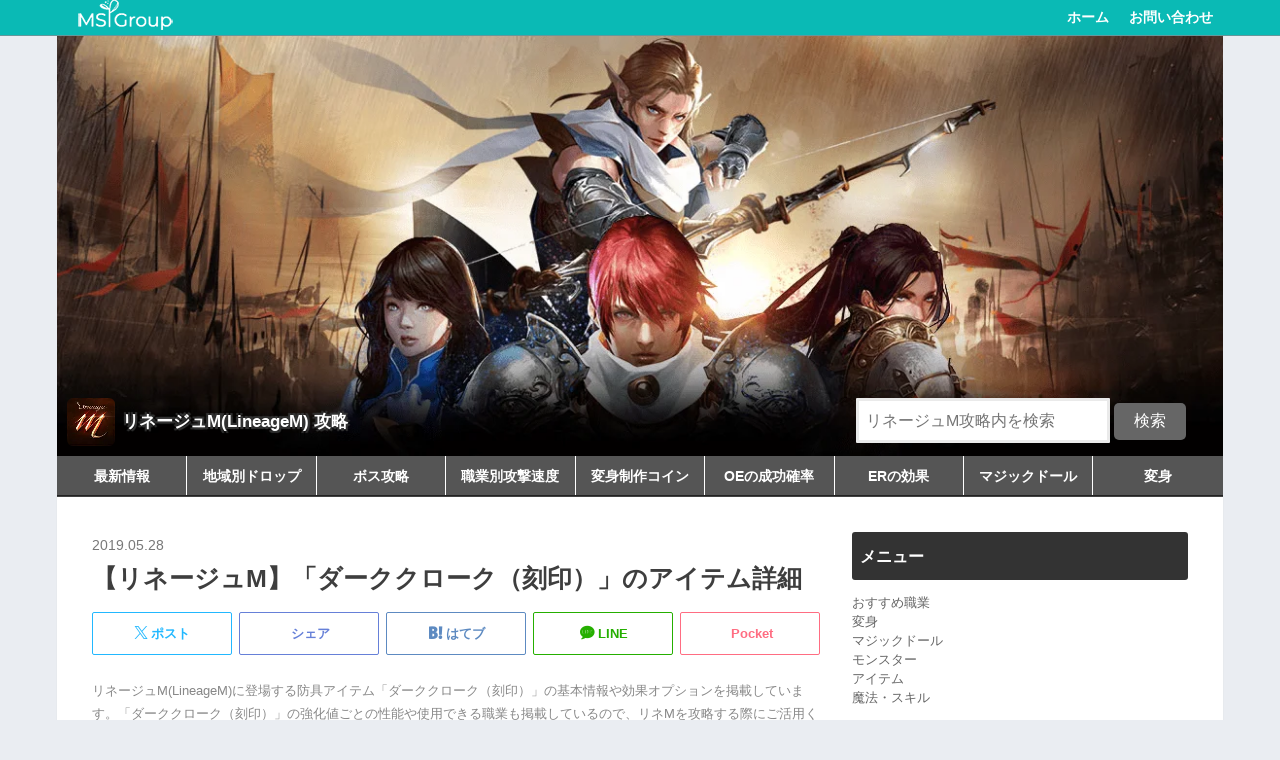

--- FILE ---
content_type: text/html; charset=UTF-8
request_url: https://m-s-y.com/lineage-m/item/armor/cloak/24853/
body_size: 23726
content:
<!doctype html>
<!--[if lt IE 7]><html lang="ja" class="no-js lt-ie9 lt-ie8 lt-ie7"><![endif]-->
<!--[if (IE 7)&!(IEMobile)]><html lang="ja" class="no-js lt-ie9 lt-ie8"><![endif]-->
<!--[if (IE 8)&!(IEMobile)]><html lang="ja" class="no-js lt-ie9"><![endif]-->
<!--[if gt IE 8]><!--><html lang="ja" class="no-js"><!--<![endif]--><head><script data-no-optimize="1">var litespeed_docref=sessionStorage.getItem("litespeed_docref");litespeed_docref&&(Object.defineProperty(document,"referrer",{get:function(){return litespeed_docref}}),sessionStorage.removeItem("litespeed_docref"));</script> <meta charset="utf-8"><meta http-equiv="X-UA-Compatible" content="IE=edge"><title>  【リネージュM】「ダーククローク（刻印）」のアイテム詳細 | MSYゲームズ</title><meta name="HandheldFriendly" content="True"><meta name="MobileOptimized" content="320"><meta name="viewport" content="width=device-width, initial-scale=1"/><link rel="apple-touch-icon" href="https://m-s-y.com/wp-content/uploads/2018/11/site_icon.png"><link rel="icon" href="https://m-s-y.com/wp-content/uploads/2018/11/favicon.png"><link rel="pingback" href="https://m-s-y.com/xmlrpc.php"><!--[if IE]><link rel="shortcut icon" href="https://m-s-y.com/wp-content/uploads/2018/11/favicon.ico"><![endif]-->
<!--[if lt IE 9]> <script src="//html5shiv.googlecode.com/svn/trunk/html5.js"></script> <script src="//css3-mediaqueries-js.googlecode.com/svn/trunk/css3-mediaqueries.js"></script> <![endif]--><meta name='robots' content='max-image-preview:large' /><link rel='dns-prefetch' href='//ajax.googleapis.com' /><link rel='dns-prefetch' href='//cdnjs.cloudflare.com' /><link rel='dns-prefetch' href='//www.googletagmanager.com' /><link rel='dns-prefetch' href='//pagead2.googlesyndication.com' /><link rel="alternate" type="application/rss+xml" title="MSYゲームズ &raquo; フィード" href="https://m-s-y.com/feed/" /><link rel="alternate" type="application/rss+xml" title="MSYゲームズ &raquo; コメントフィード" href="https://m-s-y.com/comments/feed/" /> <script id="wpp-js" type="litespeed/javascript" data-src="https://m-s-y.com/wp-content/plugins/wordpress-popular-posts/assets/js/wpp.min.js?ver=7.3.6" data-sampling="1" data-sampling-rate="100" data-api-url="https://m-s-y.com/wp-json/wordpress-popular-posts" data-post-id="24853" data-token="9a9a848c5e" data-lang="0" data-debug="0"></script> <link rel="alternate" title="oEmbed (JSON)" type="application/json+oembed" href="https://m-s-y.com/wp-json/oembed/1.0/embed?url=https%3A%2F%2Fm-s-y.com%2Flineage-m%2Fitem%2Farmor%2Fcloak%2F24853%2F" /><link rel="alternate" title="oEmbed (XML)" type="text/xml+oembed" href="https://m-s-y.com/wp-json/oembed/1.0/embed?url=https%3A%2F%2Fm-s-y.com%2Flineage-m%2Fitem%2Farmor%2Fcloak%2F24853%2F&#038;format=xml" /><style id='wp-img-auto-sizes-contain-inline-css' type='text/css'>img:is([sizes=auto i],[sizes^="auto," i]){contain-intrinsic-size:3000px 1500px}
/*# sourceURL=wp-img-auto-sizes-contain-inline-css */</style><style id="litespeed-ccss">#inner-content{background:#fff;box-shadow:0 0 1px #ddd}#main{background:none}@media only screen and (max-width:767px){#inner-content{width:100%;overflow:hidden}#main{padding:1em;float:none}#sidebar1{padding:1em;float:none}}@media only screen and (min-width:1166px){#inner-content{padding:35px;margin-bottom:1em}#main{width:798px;margin:-35px;padding:35px}#sidebar1{width:336px;float:right;padding-right:0}}@media only screen and (min-width:768px) and (max-width:1165px){#inner-content{width:100%;padding:25px}#main{width:70%;margin:-25px;padding:25px}#sidebar1{width:34%;float:right}}article,header,main,section{display:block}html{font-family:sans-serif;-ms-text-size-adjust:100%;-webkit-text-size-adjust:100%}body{margin:0}a{background:#fff0}.gf{font-family:"Concert One",cursive;font-weight:400}h1{font-size:2em;margin:.67em 0}p{-webkit-hyphens:auto;-epub-hyphens:auto;-moz-hyphens:auto;hyphens:auto}dl,ul{margin:1em 0}dd{margin:0}ul{padding:0;list-style-type:none}img{border:0;vertical-align:bottom;max-width:100%;height:auto}input[type="search"],textarea{display:block;padding:10px 2%;margin-bottom:14px;font-size:1em;color:#666;border:3px solid rgb(51 51 51/.1);border-radius:1px;max-width:96%;max-width:100%;background-color:#FFF;-webkit-appearance:none;appearance:none}#main textarea{width:300px}#main textarea{padding:2%;width:100%}textarea{max-width:100%;min-height:120px;line-height:1.5}@media only screen and (max-width:480px){#main textarea,#main textarea{width:auto}}@media screen and (-ms-high-contrast:active),(-ms-high-contrast:none){input[type="search"],textarea{width:96%;max-width:96%}}button,input,textarea{margin:0}button,input{line-height:normal}button{-webkit-appearance:none;-moz-appearance:none;appearance:none;text-transform:none}button,input[type="submit"]{-webkit-appearance:button;font-size:.95em;padding:8px 20px;background:#666;color:#fff;border:0;border-radius:5px}input[type="search"]{-webkit-appearance:textfield;-webkit-box-sizing:content-box;box-sizing:content-box}input[type="search"]::-webkit-search-cancel-button,input[type="search"]::-webkit-search-decoration{-webkit-appearance:none;appearance:none}button::-moz-focus-inner,input::-moz-focus-inner{border:0;padding:0}textarea{overflow:auto;vertical-align:top}*{-webkit-box-sizing:border-box;box-sizing:border-box}.cf,.widget ul li{zoom:1}.cf:before,.cf:after,.widget ul li:before,.widget ul li:after{content:"";display:table}.cf:after,.widget ul li:after{clear:both}p{-ms-word-wrap:break-word;word-wrap:break-word;-webkit-hyphens:auto;-moz-hyphens:auto;hyphens:auto;-webkit-hyphenate-before:2;-webkit-hyphenate-after:3}body{font-family:Helvetica,"游ゴシック",YuGothic,"Hiragino Kaku Gothic ProN",Meiryo,sans-serif;font-size:103%;line-height:1.5;color:#545B63;-webkit-font-smoothing:antialiased;-moz-osx-font-smoothing:grayscale;word-wrap:break-word;background:#f7f7f7}.wrap{width:96%;margin:0 auto}a{color:#1BB4D3}a img{-webkit-backface-visibility:hidden;backface-visibility:hidden}h1,h4,h5{text-rendering:optimizelegibility}h3 a{text-decoration:none}h1{font-size:1.5em;font-weight:700;line-height:1.333em}h4{font-size:1.2em;font-weight:700}h5{font-size:1em;font-weight:700;line-height:2em;text-transform:uppercase;letter-spacing:1px}.nav{border-bottom:0}.nav li a{display:block;color:#fff;text-decoration:none;padding:.75em;position:relative}.nav>li>a{padding:12px .7em 6px}.nav li a .gf{display:block;text-align:center;width:100%;font-size:.85em;font-weight:400;opacity:.8}.searchbox .searchform{position:relative;height:40px;margin-bottom:1.5em}.searchbox input[type="search"]{width:100%;-webkit-appearance:none;appearance:none;line-height:1.2;font-size:16px;padding:3% 2%}.searchbox button#searchsubmit{color:#333;position:absolute;right:3px;top:25%;border:0;background:none;display:block;height:100%;padding:0 3%;font-size:1.2em}.single #main .article{margin-bottom:1em}#main .article header{padding:0;margin-bottom:1.5em}.single-title,.entry-title{margin:.3em 0}.single-title{padding:0;font-size:1.5em}.byline{margin:0}.byline .date{font-size:.85em}.byline .writer .fn{font-size:.75em}.byline .date,.byline .writer{-ms-filter:"alpha(opacity=70)";opacity:.7;margin-right:.6em;display:inline-block}.byline .date:before,.byline .writer:before{font-family:"fontawesome";content:"";font-size:.88em;margin-right:.3em;position:relative;top:-1px}.byline .date:before{content:""}.byline .date.undo:before{content:""}.byline .writer:before{content:""}.byline .writer{font-weight:700;color:inherit;text-decoration:none;display:none}.entry-content{padding:0 0 1.5em;overflow:hidden}.entry-content p{margin:0 0 1.6em;line-height:1.75}.entry-content img{margin:0 0 1.5em 0;max-width:100%;height:auto}.entry-content .size-full{max-width:100%;height:auto}.widget:not(.widget_text) a{text-decoration:none;color:#666}.widget{margin:0 0 3em}.widget ul{margin:0}.comment-respond p{font-size:.85em}.footer a .gf{display:none}.nav_btn{width:55px;height:58px;padding:.7em 0;border:none;background:none;text-align:center;position:absolute;top:0;left:0;color:#fff;display:block;line-height:1;text-decoration:none}.nav_btn:before{font-size:1.4em;height:1.1em;font-family:"fontawesome";content:"";width:100%;display:block}.nav_btn .text{font-size:8px;display:block}@media only screen and (min-width:768px){#container{overflow:hidden}.nav_btn{display:none}.nav{margin:0;border:0;letter-spacing:-.4em}.nav li{letter-spacing:normal}.nav>li{display:inline-block;position:relative;font-size:68%;text-align:center;font-weight:700}.nav>li>a:after{content:"";display:block;margin:5px auto 0;width:0;height:1px;background:#111;opacity:.5;-ms-filter:"alpha(opacity=50)"}.nav li a{border-bottom:0}.widget ul li{margin-bottom:.75em}}.share{width:101%}.sns{margin:0 auto;text-align:center}.sns ul{list-style:none}.sns li{float:left;width:49%;margin:0 1% 2%0}.sns li a{font-size:80%;position:relative;display:block;padding:10px;color:#fff;border-radius:2px;text-align:center;text-decoration:none}.sns li a:before,.sns li a i{margin-right:.2em;margin-left:.2em;font-size:1.1em}.sns li a .text{font-weight:700}.sns li a .count{font-size:10px;margin-left:2px}.sns .twitter a{background:#00acee;box-shadow:0 3px 0#0092ca}.sns .facebook a{background:#1f6aba;box-shadow:0 3px 0#2c4373}.sns .hatebu a{background:#2f70be;box-shadow:0 3px 0#43638b}.sns .hatebu a:before{content:"B!";font-weight:700;line-height:1.055}.sns .line a{background:#25af00;box-shadow:0 3px 0#219900;font-family:"ヒラギノ丸ゴ Pro W4","ヒラギノ丸ゴ Pro","Hiragino Maru Gothic Pro","ヒラギノ角ゴ Pro W3","Hiragino Kaku Gothic Pro","HG丸ｺﾞｼｯｸM-PRO","HGMaruGothicMPRO",Meiryo,sans-serif;font-weight:700}.sns .pocket a{background:#ec2136;box-shadow:0 3px 0#c0392b}.share.short .sns li{width:19%;margin:0 1%0 0}.share.short .sns li a{padding:11px 4px}@media only screen and (max-width:767px){.searchbox button#searchsubmit{top:8%}body{overflow-x:hidden}.nav li a .gf{display:none}.sp_g_nav{margin:0;padding:0}.sp_g_nav li+li{border-top:solid 1px #eee;border-top:solid 1px rgb(255 255 255/.05)}.sp_g_nav>li>a{background-color:rgb(0 0 0/.07);padding-right:1em;position:relative}.sp_g_nav>li>a:after{font-family:"fontawesome";content:"";position:absolute;right:.4em;font-size:.8em;top:50%;margin-top:-.5em;color:rgb(0 0 0/.4)}.sp_g_nav li{list-style:none;display:block}.sp_g_nav li a{display:block;padding:.8em;color:#333;text-align:center;text-decoration:none;text-align:left}.share.short .sns li a .text{display:none}.m-all{float:left;padding-right:.75em;width:100%;padding-right:0;margin-bottom:.5em}}@media only screen and (max-width:480px){.single .entry-content{overflow:inherit}.single-title,.entry-title{font-size:1.2em}.share.short .sns li a{padding:12px 4px}}@media only screen and (min-width:768px) and (max-width:1165px){.share.short .sns li a .text{display:none}.sns li{width:32.3%}.t-all{float:left;padding-right:.75em;width:100%;padding-right:0}}@media only screen and (min-width:1166px){body{font-weight:500}.wrap{width:1166px}.nav>li{font-size:75%}.nav>li>a{display:block;text-decoration:none;line-height:1.3;padding:15px 1.6em 7px}.single .byline{position:relative}.share.short{margin-top:1em;margin-bottom:1.5em}.sns ul{margin:0 auto;list-style:none}.sns li{width:32.3%;margin:0 1% 2%0}.sns li a{font-size:.85em;padding:15px 2px}.d-5of7{float:left;padding-right:.75em;width:71.4285715%}}.remodal,[data-remodal-id]{display:none}.remodal{position:relative;outline:none;text-size-adjust:100%}.remodal{box-sizing:border-box;width:100%;margin-bottom:10px;padding:1em;transform:translate3d(0,0,0);color:#2b2e38;background:#fff;text-align:left}.remodal.searchbox{background:none;color:#fff}.remodal.searchbox .remodal-close{color:#fff}.remodal{vertical-align:middle}.remodal-close{display:block;overflow:visible;margin:1em auto;padding:.5em;text-decoration:none;text-align:center;color:#95979c;border:0;outline:0;background:none;font-size:1.5em;position:static!important}.remodal-close:before{font-family:"fontawesome";content:"";font-size:1.2em;display:inline-block;position:relative;top:3px}.remodal-close .text{margin-left:.5em;font-size:.8em;display:inline-block}.remodal-close::-moz-focus-inner{padding:0;border:0}@media only screen and (min-width:641px){.remodal{max-width:700px}}@media only screen and (max-width:480px){.remodal{padding:.5em;font-size:.88em}}body{font-family:"Helvetica Neue",Arial,"Hiragino Kaku Gothic ProN","Hiragino Sans",Meiryo,sans-serif;font-weight:400}#inner-content{display:-webkit-box;display:-moz-box;display:-webkit-flexbox;display:-moz-flexbox;display:-ms-flexbox;display:-webkit-flex;display:-moz-flex;display:flex;flex-wrap:wrap;justify-content:space-between;height:auto}.gf{font-family:"Roboto",sans-serif}#brand{padding:0 1em}.brand-header{height:36px;background:#0ABAB5;border-bottom:1px solid #64979b;min-width:1166px}.brand-header-inner{width:1166px;margin:0 auto;position:relative}.brand-header-menu{display:table;height:36px;margin:0}.brand-header-menu>.brand-header-item{display:table-cell;position:relative;vertical-align:middle}.brand-header-menu>.brand-header-item>.brand-menu-inner{display:block;color:#FFF;position:relative;text-align:center;font-weight:700;padding:0 10px;text-decoration:none;font-size:14px}.fll{float:left}.flr{float:right}.game-header-navi>a{text-decoration:none}.game-header-navi>.app-title>.app-icon{display:table-cell;width:48px;vertical-align:middle;overflow:hidden;border-radius:6px}.game-header-navi>.app-title>.app-text{display:table-cell;vertical-align:middle;color:#fff;padding-left:7px;font-size:17px;font-weight:700;text-decoration:none;text-shadow:2px 2px 1px #333,-2px 2px 1px #333,2px -2px 1px #333,-2px -2px 1px #333}.game-header-navi.is-top{bottom:0;position:absolute;width:100%;padding:10px}.game-header-navi>.app-title{display:table;width:300px;table-layout:fixed}.right-area{margin-right:1.5em}form.search-form{width:332px}input[type="search"]{width:234px;-webkit-box-sizing:content-box;box-sizing:content-box;margin-bottom:0;display:inline-block}.gnavi-wrap ul.gnavi{background:#555;border-bottom:2px solid #222}.gnavi-wrap ul.gnavi li.gnavi-menu{float:left;text-align:center;width:11.1%;line-height:38px;border-left:1px solid #fff}.gnavi-wrap ul.gnavi li.gnavi-menu:first-child{border-left:none}.gnavi-wrap ul.gnavi li.gnavi-menu a{color:#fff;display:inline-block;font-size:14px;font-weight:700;text-decoration:none;width:100%}#header-lineagem{background:url(https://m-s-y.com/wp-content/uploads/2019/05/lineagem-header.png)0 0 no-repeat!important;background-size:contain!important;position:relative}#header-lineagem:after{content:"";display:block;padding-top:36%}.lineage-m .item-title .thumb{float:left;margin-right:8px}.lineage-m .item-title{zoom:1}.lineage-m .item-title::after,.lineage-m .item-title::before{content:"";clear:both;display:block}.lineage-m .item-title .item-name p{line-height:4.5}h4.lineagem-widgettitle{background:#333;color:#fff;padding:.75em .5em;font-size:1em;border-radius:3px;margin-top:0;margin-bottom:.75em;overflow:hidden}.lineagem-widget ul li a{display:block;font-size:.8em;font-weight:400;color:#666}.lineagem-widget.widget li a:after{color:#333!important}.entry-content{padding:0}.byline .date:before{content:none}.entry-content p.entry-description{color:#888;font-size:.8em}.sns li a{font-size:80%;position:relative;display:block;padding:10px;color:#fff;border-radius:2px;text-align:center;text-decoration:none;text-shadow:none}.sns li a .text{font-weight:700}.sns .twitter a{color:#22b8ff!important;border:solid 1px #22b8ff!important;background:#fff!important;box-shadow:none}.sns .facebook a{color:#6680d8!important;border:solid 1px #6680d8!important;background:#fff!important;box-shadow:none}.sns .hatebu a{color:#5d8ac1!important;border:solid 1px #5d8ac1!important;background:#fff!important;box-shadow:none}.sns .pocket a{color:#ff6d82!important;border:solid 1px #ff6d82!important;background:#fff!important;box-shadow:none}.sns .line a{color:#25af00!important;border:solid 1px #25af00!important;background:#fff!important;box-shadow:none}.remodal-close:before{font-family:"Font Awesome 5 Free"!important;font-weight:900}.byline .date:before,.byline .writer:before{font-family:"Font Awesome 5 Free";font-weight:900}#sidebar1{margin-left:auto;position:relative}.widget{margin:0 0 1.5em}.widget ul li{margin-bottom:0}.widget li a:after{color:#0ABAB5!important}.adsense-in-article{text-align:center;overflow:hidden;margin:1.6em 0}.adsense-in-article span{padding:5px 0;color:#ccc;font-size:.8em;text-align:center;display:block}form p{font-weight:600;padding-top:.5em}@media only screen and (max-width:480px){#main{margin-bottom:0}.entry-content{font-size:.84em}}@media only screen and (min-width:768px){#container{overflow:visible}.sp_g_nav>li>a:after{font-family:"Font Awesome 5 Free";font-weight:900}}@media only screen and (max-width:767px){#header-lineagem:after{padding-top:48%!important}.bg-black{background:#000}#header-lineagem .nav_btn{left:auto;right:0}.wrap{width:100%}.nav_btn:before{font-family:"Font Awesome 5 Free";font-weight:900}}@media only screen and (max-width:1166px){.brand-header-inner{width:100%}.brand-header{min-width:initial;min-width:auto}.brand-header-menu{display:none}.gnavi-wrap{margin-bottom:1em;box-shadow:0 9px 3px -3px rgb(0 0 0/.1);-webkit-box-shadow:0 9px 3px -3px rgb(0 0 0/.1);-moz-box-shadow:0 9px 3px -3px rgb(0 0 0/.1)}.gnavi-wrap ul.gnavi{border-bottom:none}.gnavi-wrap ul.gnavi li.gnavi-menu{border:1px solid #dee3e5;float:left;text-align:center;width:33.3%;box-sizing:border-box}.gnavi-wrap ul.gnavi li.gnavi-menu a{margin-bottom:-1px;margin-right:-1px;font-weight:700;background:-moz-linear-gradient(top,#ffffff 0%,#e8ebf2 100%);background:-webkit-linear-gradient(top,#ffffff 0%,#e8ebf2 100%);background:linear-gradient(to bottom,#ffffff 0%,#e8ebf2 100%);display:block;font-size:11px;height:33px;line-height:2;padding:5px 0;color:#333;text-decoration:none;text-shadow:1px 0 0#fff}}body{color:#3e3e3e}a{color:#1BB4D3}input[type="search"],textarea{background-color:#fff}.nav_btn{color:#fcfcfc}@media only screen and (min-width:768px){.nav>li>a:after{background:#eee}}#inner-content{background:#fff}.widget li a:after{color:#1BB4D3}#sidebar1{color:#444}.widget:not(.widget_text) a{color:#666}body.custom-background{background-color:#eaedf2}</style><link rel="preload" data-asynced="1" data-optimized="2" as="style" onload="this.onload=null;this.rel='stylesheet'" href="https://m-s-y.com/wp-content/litespeed/css/6082c6445d5af3e8b9d5700b5e8dabfb.css?ver=0f0a4" /><script type="litespeed/javascript">!function(a){"use strict";var b=function(b,c,d){function e(a){return h.body?a():void setTimeout(function(){e(a)})}function f(){i.addEventListener&&i.removeEventListener("load",f),i.media=d||"all"}var g,h=a.document,i=h.createElement("link");if(c)g=c;else{var j=(h.body||h.getElementsByTagName("head")[0]).childNodes;g=j[j.length-1]}var k=h.styleSheets;i.rel="stylesheet",i.href=b,i.media="only x",e(function(){g.parentNode.insertBefore(i,c?g:g.nextSibling)});var l=function(a){for(var b=i.href,c=k.length;c--;)if(k[c].href===b)return a();setTimeout(function(){l(a)})};return i.addEventListener&&i.addEventListener("load",f),i.onloadcssdefined=l,l(f),i};"undefined"!=typeof exports?exports.loadCSS=b:a.loadCSS=b}("undefined"!=typeof global?global:this);!function(a){if(a.loadCSS){var b=loadCSS.relpreload={};if(b.support=function(){try{return a.document.createElement("link").relList.supports("preload")}catch(b){return!1}},b.poly=function(){for(var b=a.document.getElementsByTagName("link"),c=0;c<b.length;c++){var d=b[c];"preload"===d.rel&&"style"===d.getAttribute("as")&&(a.loadCSS(d.href,d,d.getAttribute("media")),d.rel=null)}},!b.support()){b.poly();var c=a.setInterval(b.poly,300);a.addEventListener&&a.addEventListener("load",function(){b.poly(),a.clearInterval(c)}),a.attachEvent&&a.attachEvent("onload",function(){a.clearInterval(c)})}}}(this);</script><link rel="preload" as="image" href="https://m-s-y.com/wp-content/uploads/2019/05/msy-logo-header.png.webp"><link rel="preload" as="image" href="https://m-s-y.com/wp-content/uploads/2019/01/lineagem-icon.jpg.webp"><style id='wp-emoji-styles-inline-css' type='text/css'>img.wp-smiley, img.emoji {
		display: inline !important;
		border: none !important;
		box-shadow: none !important;
		height: 1em !important;
		width: 1em !important;
		margin: 0 0.07em !important;
		vertical-align: -0.1em !important;
		background: none !important;
		padding: 0 !important;
	}
/*# sourceURL=wp-emoji-styles-inline-css */</style><link data-asynced="1" as="style" onload="this.onload=null;this.rel='stylesheet'"  rel='preload' id='fontawesome-css' href='https://cdnjs.cloudflare.com/ajax/libs/font-awesome/5.9.0/css/all.css' type='text/css' media="print" onload="this.media='all'" /> <script type="litespeed/javascript" data-src="//ajax.googleapis.com/ajax/libs/jquery/1.12.4/jquery.min.js" id="jquery-js"></script> 
 <script type="litespeed/javascript" data-src="https://www.googletagmanager.com/gtag/js?id=GT-KF85F3V" id="google_gtagjs-js"></script> <script id="google_gtagjs-js-after" type="litespeed/javascript">window.dataLayer=window.dataLayer||[];function gtag(){dataLayer.push(arguments)}
gtag("set","linker",{"domains":["m-s-y.com"]});gtag("js",new Date());gtag("set","developer_id.dZTNiMT",!0);gtag("config","GT-KF85F3V",{"googlesitekit_post_type":"lineage-m"})</script> <link rel="https://api.w.org/" href="https://m-s-y.com/wp-json/" /><link rel="EditURI" type="application/rsd+xml" title="RSD" href="https://m-s-y.com/xmlrpc.php?rsd" /><link rel="canonical" href="https://m-s-y.com/lineage-m/item/armor/cloak/24853/" /><link rel='shortlink' href='https://m-s-y.com/?p=24853' /><meta name="generator" content="Site Kit by Google 1.168.0" /><style id="wpp-loading-animation-styles">@-webkit-keyframes bgslide{from{background-position-x:0}to{background-position-x:-200%}}@keyframes bgslide{from{background-position-x:0}to{background-position-x:-200%}}.wpp-widget-block-placeholder,.wpp-shortcode-placeholder{margin:0 auto;width:60px;height:3px;background:#dd3737;background:linear-gradient(90deg,#dd3737 0%,#571313 10%,#dd3737 100%);background-size:200% auto;border-radius:3px;-webkit-animation:bgslide 1s infinite linear;animation:bgslide 1s infinite linear}</style> <script language="javascript" type="litespeed/javascript">var vc_pid="890885546"</script><script type="litespeed/javascript" data-src="//aml.valuecommerce.com/vcdal.js"></script><style>.yyi-rinker-img-s .yyi-rinker-image {
	width: 56px;
	min-width: 56px;
	margin:auto;
}
.yyi-rinker-img-m .yyi-rinker-image {
	width: 175px;
	min-width: 175px;
	margin:auto;
}
.yyi-rinker-img-l .yyi-rinker-image {
	width: 200px;
	min-width: 200px;
	margin:auto;
}
.yyi-rinker-img-s .yyi-rinker-image img.yyi-rinker-main-img {
	width: auto;
	max-height: 56px;
}
.yyi-rinker-img-m .yyi-rinker-image img.yyi-rinker-main-img {
	width: auto;
	max-height: 170px;
}
.yyi-rinker-img-l .yyi-rinker-image img.yyi-rinker-main-img {
	width: auto;
	max-height: 200px;
}

div.yyi-rinker-contents div.yyi-rinker-box ul.yyi-rinker-links li {
    list-style: none;
}
div.yyi-rinker-contents ul.yyi-rinker-links {
	border: none;
}
div.yyi-rinker-contents ul.yyi-rinker-links li a {
	text-decoration: none;
}
div.yyi-rinker-contents {
    margin: 2em 0;
}
div.yyi-rinker-contents div.yyi-rinker-box {
    display: flex;
    padding: 26px 26px 0;
    border: 3px solid #f5f5f5;
    box-sizing: border-box;
}
@media (min-width: 768px) {
    div.yyi-rinker-contents div.yyi-rinker-box {
        padding: 26px 26px 0;
    }
}
@media (max-width: 767px) {
    div.yyi-rinker-contents div.yyi-rinker-box {
        flex-direction: column;
        padding: 26px 14px 0;
    }
}
div.yyi-rinker-box div.yyi-rinker-image {
    display: flex;
    flex: none;
}
div.yyi-rinker-box div.yyi-rinker-image a {
    display: inline-block;
    height: fit-content;
    margin-bottom: 26px;
}
div.yyi-rinker-image img.yyi-rinker-main-img {
    display: block;
    max-width: 100%;
    height: auto;
}
div.yyi-rinker-img-s img.yyi-rinker-main-img {
    width: 56px;
}
div.yyi-rinker-img-m img.yyi-rinker-main-img {
    width: 120px;
}
div.yyi-rinker-img-l img.yyi-rinker-main-img {
    width: 200px;
}
div.yyi-rinker-box div.yyi-rinker-info {
    display: flex;
    width: 100%;
    flex-direction: column;
}
@media (min-width: 768px) {
    div.yyi-rinker-box div.yyi-rinker-info {
        padding-left: 26px;
    }
}
@media (max-width: 767px) {
    div.yyi-rinker-box div.yyi-rinker-info {
        text-align: center;
    }
}
div.yyi-rinker-info div.yyi-rinker-title a {
    color: #333;
    font-weight: 600;
    font-size: 18px;
    text-decoration: none;
}
div.yyi-rinker-info div.yyi-rinker-detail {
    display: flex;
    flex-direction: column;
    padding: 8px 0 12px;
}
div.yyi-rinker-detail div:not(:last-child) {
    padding-bottom: 8px;
}
div.yyi-rinker-detail div.credit-box {
    font-size: 12px;
}
div.yyi-rinker-detail div.credit-box a {
    text-decoration: underline;
}
div.yyi-rinker-detail div.brand,
div.yyi-rinker-detail div.price-box {
    font-size: 14px;
}
@media (max-width: 767px) {
    div.price-box span.price {
        display: block;
    }
}
div.yyi-rinker-info div.free-text {
    order: 2;
    padding-top: 8px;
    font-size: 16px;
}
div.yyi-rinker-info ul.yyi-rinker-links {
    display: flex;
    flex-wrap: wrap;
    margin: 0 0 14px;
    padding: 0;
    list-style-type: none;
}
div.yyi-rinker-info ul.yyi-rinker-links li {
    display: inherit;
    flex-direction: column;
    align-self: flex-end;
    text-align: center;
}
@media (min-width: 768px) {
    div.yyi-rinker-info ul.yyi-rinker-links li:not(:last-child){
        margin-right: 8px;
    }
    div.yyi-rinker-info ul.yyi-rinker-links li {
        margin-bottom: 12px;
    }
}
@media (max-width: 767px) {
    div.yyi-rinker-info ul.yyi-rinker-links li {
        width: 100%;
        margin-bottom: 10px;
    }
}
ul.yyi-rinker-links li.amazonkindlelink a {
    background-color: #37475a;
}
ul.yyi-rinker-links li.amazonlink a {
    background-color: #f9bf51;
}
ul.yyi-rinker-links li.rakutenlink a {
    background-color: #d53a3a;
}
ul.yyi-rinker-links li.yahoolink a {
    background-color: #76c2f3;
}
ul.yyi-rinker-links li.mercarilink a {
    background-color: #ff0211;
}
ul.yyi-rinker-links li.freelink1 a {
    background-color: #5db49f;
}
ul.yyi-rinker-links li.freelink2 a {
    background-color: #7e77c1;
}
ul.yyi-rinker-links li.freelink3 a {
    background-color: #3974be;
}
ul.yyi-rinker-links li.freelink4 a {
    background-color: #333;
}
ul.yyi-rinker-links a.yyi-rinker-link {
    display: flex;
    position: relative;
    width: 100%;
    min-height: 38px;
    overflow-x: hidden;
    flex-wrap: wrap-reverse;
    justify-content: center;
    align-items: center;
    border-radius: 2px;
    box-shadow: 0 1px 6px 0 rgba(0,0,0,0.12);
    color: #fff;
    font-weight: 600;
    font-size: 14px;
    white-space: nowrap;
    transition: 0.3s ease-out;
    box-sizing: border-box;
}
ul.yyi-rinker-links a.yyi-rinker-link:after {
    position: absolute;
    right: 12px;
    width: 6px;
    height: 6px;
    border-top: 2px solid;
    border-right: 2px solid;
    content: "";
    transform: rotate(45deg);
    box-sizing: border-box;
}
ul.yyi-rinker-links a.yyi-rinker-link:hover {
    box-shadow: 0 4px 6px 2px rgba(0,0,0,0.12);
    transform: translateY(-2px);
}
@media (min-width: 768px) {
    ul.yyi-rinker-links a.yyi-rinker-link {
        padding: 6px 24px;
    }
}
@media (max-width: 767px) {
    ul.yyi-rinker-links a.yyi-rinker-link {
        padding: 10px 24px;
    }
}</style><style>.yyi-rinker-images {
    display: flex;
    justify-content: center;
    align-items: center;
    position: relative;

}
div.yyi-rinker-image img.yyi-rinker-main-img.hidden {
    display: none;
}

.yyi-rinker-images-arrow {
    cursor: pointer;
    position: absolute;
    top: 50%;
    display: block;
    margin-top: -11px;
    opacity: 0.6;
    width: 22px;
}

.yyi-rinker-images-arrow-left{
    left: -10px;
}
.yyi-rinker-images-arrow-right{
    right: -10px;
}

.yyi-rinker-images-arrow-left.hidden {
    display: none;
}

.yyi-rinker-images-arrow-right.hidden {
    display: none;
}
div.yyi-rinker-contents.yyi-rinker-design-tate  div.yyi-rinker-box{
    flex-direction: column;
}

div.yyi-rinker-contents.yyi-rinker-design-slim div.yyi-rinker-box .yyi-rinker-links {
    flex-direction: column;
}

div.yyi-rinker-contents.yyi-rinker-design-slim div.yyi-rinker-info {
    width: 100%;
}

div.yyi-rinker-contents.yyi-rinker-design-slim .yyi-rinker-title {
    text-align: center;
}

div.yyi-rinker-contents.yyi-rinker-design-slim .yyi-rinker-links {
    text-align: center;
}
div.yyi-rinker-contents.yyi-rinker-design-slim .yyi-rinker-image {
    margin: auto;
}

div.yyi-rinker-contents.yyi-rinker-design-slim div.yyi-rinker-info ul.yyi-rinker-links li {
	align-self: stretch;
}
div.yyi-rinker-contents.yyi-rinker-design-slim div.yyi-rinker-box div.yyi-rinker-info {
	padding: 0;
}
div.yyi-rinker-contents.yyi-rinker-design-slim div.yyi-rinker-box {
	flex-direction: column;
	padding: 14px 5px 0;
}

.yyi-rinker-design-slim div.yyi-rinker-box div.yyi-rinker-info {
	text-align: center;
}

.yyi-rinker-design-slim div.price-box span.price {
	display: block;
}

div.yyi-rinker-contents.yyi-rinker-design-slim div.yyi-rinker-info div.yyi-rinker-title a{
	font-size:16px;
}

div.yyi-rinker-contents.yyi-rinker-design-slim ul.yyi-rinker-links li.amazonkindlelink:before,  div.yyi-rinker-contents.yyi-rinker-design-slim ul.yyi-rinker-links li.amazonlink:before,  div.yyi-rinker-contents.yyi-rinker-design-slim ul.yyi-rinker-links li.rakutenlink:before, div.yyi-rinker-contents.yyi-rinker-design-slim ul.yyi-rinker-links li.yahoolink:before, div.yyi-rinker-contents.yyi-rinker-design-slim ul.yyi-rinker-links li.mercarilink:before {
	font-size:12px;
}

div.yyi-rinker-contents.yyi-rinker-design-slim ul.yyi-rinker-links li a {
	font-size: 13px;
}
.entry-content ul.yyi-rinker-links li {
	padding: 0;
}

div.yyi-rinker-contents .yyi-rinker-attention.attention_desing_right_ribbon {
    width: 89px;
    height: 91px;
    position: absolute;
    top: -1px;
    right: -1px;
    left: auto;
    overflow: hidden;
}

div.yyi-rinker-contents .yyi-rinker-attention.attention_desing_right_ribbon span {
    display: inline-block;
    width: 146px;
    position: absolute;
    padding: 4px 0;
    left: -13px;
    top: 12px;
    text-align: center;
    font-size: 12px;
    line-height: 24px;
    -webkit-transform: rotate(45deg);
    transform: rotate(45deg);
    box-shadow: 0 1px 3px rgba(0, 0, 0, 0.2);
}

div.yyi-rinker-contents .yyi-rinker-attention.attention_desing_right_ribbon {
    background: none;
}
.yyi-rinker-attention.attention_desing_right_ribbon .yyi-rinker-attention-after,
.yyi-rinker-attention.attention_desing_right_ribbon .yyi-rinker-attention-before{
display:none;
}
div.yyi-rinker-use-right_ribbon div.yyi-rinker-title {
    margin-right: 2rem;
}

ul.yyi-rinker-links li.mercarilink a {
    background-color: #ff0211;
}
.yyi-rinker-design-slim div.yyi-rinker-info ul.yyi-rinker-links li {
	width: 100%;
	margin-bottom: 10px;
}
 .yyi-rinker-design-slim ul.yyi-rinker-links a.yyi-rinker-link {
	padding: 10px 24px;
}

/** ver1.9.2 以降追加 **/
.yyi-rinker-contents .yyi-rinker-info {
    padding-left: 10px;
}
.yyi-rinker-img-s .yyi-rinker-image .yyi-rinker-images img{
    max-height: 75px;
}
.yyi-rinker-img-m .yyi-rinker-image .yyi-rinker-images img{
    max-height: 175px;
}
.yyi-rinker-img-l .yyi-rinker-image .yyi-rinker-images img{
    max-height: 200px;
}
div.yyi-rinker-contents div.yyi-rinker-image {
    flex-direction: column;
    align-items: center;
}
div.yyi-rinker-contents ul.yyi-rinker-thumbnails {
    display: flex;
    flex-direction: row;
    flex-wrap : wrap;
    list-style: none;
    border:none;
    padding: 0;
    margin: 5px 0;
}
div.yyi-rinker-contents ul.yyi-rinker-thumbnails li{
    cursor: pointer;
    height: 32px;
    text-align: center;
    vertical-align: middle;
    width: 32px;
    border:none;
    padding: 0;
    margin: 0;
    box-sizing: content-box;
}
div.yyi-rinker-contents ul.yyi-rinker-thumbnails li img {
    vertical-align: middle;
}

div.yyi-rinker-contents ul.yyi-rinker-thumbnails li {
    border: 1px solid #fff;
}
div.yyi-rinker-contents ul.yyi-rinker-thumbnails li.thumb-active {
    border: 1px solid #eee;
}

/* ここから　mini */
div.yyi-rinker-contents.yyi-rinker-design-mini {
    border: none;
    box-shadow: none;
    background-color: transparent;
}

/* ボタン非表示 */
.yyi-rinker-design-mini div.yyi-rinker-info ul.yyi-rinker-links,
.yyi-rinker-design-mini div.yyi-rinker-info .brand,
.yyi-rinker-design-mini div.yyi-rinker-info .price-box {
    display: none;
}

div.yyi-rinker-contents.yyi-rinker-design-mini .credit-box{
    text-align: right;
}

div.yyi-rinker-contents.yyi-rinker-design-mini div.yyi-rinker-info {
    width:100%;
}
.yyi-rinker-design-mini div.yyi-rinker-info div.yyi-rinker-title {
    line-height: 1.2;
    min-height: 2.4em;
    margin-bottom: 0;
}
.yyi-rinker-design-mini div.yyi-rinker-info div.yyi-rinker-title a {
    font-size: 12px;
    text-decoration: none;
    text-decoration: underline;
}
div.yyi-rinker-contents.yyi-rinker-design-mini {
    position: relative;
    max-width: 100%;
    border: none;
    border-radius: 12px;
    box-shadow: 0 1px 6px rgb(0 0 0 / 12%);
    background-color: #fff;
}

div.yyi-rinker-contents.yyi-rinker-design-mini div.yyi-rinker-box {
    border: none;
}

.yyi-rinker-design-mini div.yyi-rinker-image {
    width: 60px;
    min-width: 60px;

}
div.yyi-rinker-design-mini div.yyi-rinker-image img.yyi-rinker-main-img{
    max-height: 3.6em;
}
.yyi-rinker-design-mini div.yyi-rinker-detail div.credit-box {
    font-size: 10px;
}
.yyi-rinker-design-mini div.yyi-rinker-detail div.brand,
.yyi-rinker-design-mini div.yyi-rinker-detail div.price-box {
    font-size: 10px;
}
.yyi-rinker-design-mini div.yyi-rinker-info div.yyi-rinker-detail {
    padding: 0;
}
.yyi-rinker-design-mini div.yyi-rinker-detail div:not(:last-child) {
    padding-bottom: 0;
}
.yyi-rinker-design-mini div.yyi-rinker-box div.yyi-rinker-image a {
    margin-bottom: 16px;
}
@media (min-width: 768px){
    div.yyi-rinker-contents.yyi-rinker-design-mini div.yyi-rinker-box {
        padding: 12px;
    }
    .yyi-rinker-design-mini div.yyi-rinker-box div.yyi-rinker-info {
        justify-content: center;
        padding-left: 24px;
    }
}
@media (max-width: 767px){
    div.yyi-rinker-contents.yyi-rinker-design-mini {
        max-width:100%;
    }
    div.yyi-rinker-contents.yyi-rinker-design-mini div.yyi-rinker-box {
        flex-direction: row;
        padding: 12px;
    }
    .yyi-rinker-design-mini div.yyi-rinker-box div.yyi-rinker-info {
        justify-content: center;
        margin-bottom: 16px;
        padding-left: 16px;
        text-align: left;
    }
}
/* 1.9.5以降 */
div.yyi-rinker-contents {
    position: relative;
    overflow: visible;
}
div.yyi-rinker-contents .yyi-rinker-attention {
    display: inline;
    line-height: 30px;
    position: absolute;
    top: -10px;
    left: -9px;
    min-width: 60px;
    padding: 0;
    height: 30px;
    text-align: center;
    font-weight: 600;
    color: #ffffff;
    background: #fea724;
    z-index: 10;
}

div.yyi-rinker-contents .yyi-rinker-attention span{
    padding: 0 15px;
}

.yyi-rinker-attention-before, .yyi-rinker-attention-after {
	display: inline;
    position: absolute;
    content: '';
}

.yyi-rinker-attention-before {
    bottom: -8px;
    left: 0.1px;
    width: 0;
    height: 0;
    border-top: 9px solid;
    border-top-color: inherit;
    border-left: 9px solid transparent;
    z-index: 1;
}

.yyi-rinker-attention-after {
    top: 0;
    right: -14.5px;
    width: 0;
    height: 0;
    border-top: 15px solid transparent;
    border-bottom: 15px solid transparent;
    border-left: 15px solid;
    border-left-color: inherit;
}

div.yyi-rinker-contents .yyi-rinker-attention.attention_desing_circle{
    display: flex;
    position: absolute;
 	top: -20px;
    left: -20px;
    width: 60px;
    height: 60px;
    min-width: auto;
    min-height: auto;
    justify-content: center;
    align-items: center;
    border-radius: 50%;
    color: #fff;
    background: #fea724;
    font-weight: 600;
    font-size: 17px;
}

div.yyi-rinker-contents.yyi-rinker-design-mini .yyi-rinker-attention.attention_desing_circle{
    top: -18px;
    left: -18px;
    width: 36px;
    height: 36px;
    font-size: 12px;
}


div.yyi-rinker-contents .yyi-rinker-attention.attention_desing_circle{
}

div.yyi-rinker-contents .yyi-rinker-attention.attention_desing_circle span {
	padding: 0;
}

div.yyi-rinker-contents .yyi-rinker-attention.attention_desing_circle .yyi-rinker-attention-after,
div.yyi-rinker-contents .yyi-rinker-attention.attention_desing_circle .yyi-rinker-attention-before{
	display: none;
}</style><meta property="og:title" content="【リネージュM】「ダーククローク（刻印）」のアイテム詳細" /><meta name="description" content="リネージュM(LineageM)に登場する防具アイテム「ダーククローク（刻印）」の基本情報や効果オプションを掲載しています。「ダーククローク（刻印）」の強化値ごとの性能や使用できる職業も掲載しているので、リネMを攻略する..." /><meta property="og:description" content="リネージュM(LineageM)に登場する防具アイテム「ダーククローク（刻印）」の基本情報や効果オプションを掲載しています。「ダーククローク（刻印）」の強化値ごとの性能や使用できる職業も掲載しているので、リネMを攻略する..." /><meta property="og:type" content="article" /><meta property="og:url" content="https://m-s-y.com/lineage-m/item/armor/cloak/24853/" /><meta property="og:image" content="https://m-s-y.com/wp-content/uploads/2024/01/msygames-contact-eyecatch_.jpg.webp" /><meta property="og:image:secure_url" content="https://m-s-y.com/wp-content/uploads/2024/01/msygames-contact-eyecatch_.jpg.webp" /><meta property="og:image:width" content="1200" /><meta property="og:image:height" content="630" /><meta property="og:site_name" content="MSYゲームズ" /><meta property="og:locale" content="ja_JP" /><meta property="fb:app_id" content="587402458670044" /><meta name="twitter:card" content="summary_large_image" /><meta name="twitter:site" content="@kia13_" /><meta name="twitter:title" content="【リネージュM】「ダーククローク（刻印）」のアイテム詳細" /><meta name="twitter:description" content="リネージュM(LineageM)に登場する防具アイテム「ダーククローク（刻印）」の基本情報や効果オプションを掲載しています。「ダーククローク（刻印）」の強化値ごとの性能や使用できる職業も掲載しているので、リネMを攻略する..." /><meta name="twitter:image" content="https://m-s-y.com/wp-content/uploads/2024/01/msygames-contact-eyecatch_.jpg.webp" /><style type="text/css">body{color: #3e3e3e;}
a, #breadcrumb li.bc_homelink a::before, .authorbox .author_sns li a::before{color: #1BB4D3;}
a:hover{color: #f3dfa2;}
.article-footer .post-categories li a,.article-footer .tags a,.accordionBtn{  background: #1BB4D3;  border-color: #1BB4D3;}
.article-footer .tags a{color:#1BB4D3; background: none;}
.article-footer .post-categories li a:hover,.article-footer .tags a:hover,.accordionBtn.active{ background:#f3dfa2;  border-color:#f3dfa2;}
input[type="text"],input[type="password"],input[type="datetime"],input[type="datetime-local"],input[type="date"],input[type="month"],input[type="time"],input[type="week"],input[type="number"],input[type="email"],input[type="url"],input[type="search"],input[type="tel"],input[type="color"],select,textarea,.field { background-color: #ffffff;}
.header{color: #ffffff;}
.bgfull .header,.header.bg,.header #inner-header,.menu-sp{background: #0abab5;}
#logo a{color: #eeee22;}
#g_nav .nav li a,.nav_btn,.menu-sp a,.menu-sp a,.menu-sp > ul:after{color: #fcfcfc;}
#logo a:hover,#g_nav .nav li a:hover,.nav_btn:hover{color:#eeeeee;}
@media only screen and (min-width: 768px) {
.nav > li > a:after{background: #eeeeee;}
.nav ul {background: #0abab5;}
#g_nav .nav li ul.sub-menu li a{color: #f7f7f7;}
}
@media only screen and (max-width: 1165px) {
.site_description{background: #0abab5; color: #ffffff;}
}
#inner-content, #breadcrumb, .entry-content blockquote:before, .entry-content blockquote:after{background: #ffffff}
.top-post-list .post-list:before{background: #1BB4D3;}
.widget li a:after{color: #1BB4D3;}
.entry-content h2,.widgettitle,.accordion::before{background: #0abab5; color: #ffffff;}
.entry-content h3{border-color: #0abab5;}
.h_boader .entry-content h2{border-color: #0abab5; color: #3e3e3e;}
.h_balloon .entry-content h2:after{border-top-color: #0abab5;}
.entry-content ul li:before{ background: #0abab5;}
.entry-content ol li:before{ background: #0abab5;}
.post-list-card .post-list .eyecatch .cat-name,.top-post-list .post-list .eyecatch .cat-name,.byline .cat-name,.single .authorbox .author-newpost li .cat-name,.related-box li .cat-name,.carouselwrap .cat-name,.eyecatch .cat-name{background: #bb4430; color:  #ffffff;}
ul.wpp-list li a:before{background: #0abab5; color: #ffffff;}
.readmore a{border:1px solid #1BB4D3;color:#1BB4D3;}
.readmore a:hover{background:#1BB4D3;color:#fff;}
.btn-wrap a{background: #1BB4D3;border: 1px solid #1BB4D3;}
.btn-wrap a:hover{background: #f3dfa2;border-color: #f3dfa2;}
.btn-wrap.simple a{border:1px solid #1BB4D3;color:#1BB4D3;}
.btn-wrap.simple a:hover{background:#1BB4D3;}
.blue-btn, .comment-reply-link, #submit { background-color: #1BB4D3; }
.blue-btn:hover, .comment-reply-link:hover, #submit:hover, .blue-btn:focus, .comment-reply-link:focus, #submit:focus {background-color: #f3dfa2; }
#sidebar1{color: #444444;}
.widget:not(.widget_text) a{color:#666666;}
.widget:not(.widget_text) a:hover{color:#999999;}
.bgfull #footer-top,#footer-top .inner,.cta-inner{background-color: #0abab5; color: #ffffff;}
.footer a,#footer-top a{color: #f7f7f7;}
#footer-top .widgettitle{color: #ffffff;}
.bgfull .footer,.footer.bg,.footer .inner {background-color: #0abab5;color: #ffffff;}
.footer-links li a:before{ color: #0abab5;}
.pagination a, .pagination span,.page-links a{border-color: #1BB4D3; color: #1BB4D3;}
.pagination .current,.pagination .current:hover,.page-links ul > li > span{background-color: #1BB4D3; border-color: #1BB4D3;}
.pagination a:hover, .pagination a:focus,.page-links a:hover, .page-links a:focus{background-color: #1BB4D3; color: #fff;}</style><meta name="google-adsense-platform-account" content="ca-host-pub-2644536267352236"><meta name="google-adsense-platform-domain" content="sitekit.withgoogle.com">
<style type="text/css" id="custom-background-css">body.custom-background { background-color: #eaedf2; }</style> <script type="litespeed/javascript">(function(w,d,s,l,i){w[l]=w[l]||[];w[l].push({'gtm.start':new Date().getTime(),event:'gtm.js'});var f=d.getElementsByTagName(s)[0],j=d.createElement(s),dl=l!='dataLayer'?'&l='+l:'';j.async=!0;j.src='https://www.googletagmanager.com/gtm.js?id='+i+dl;f.parentNode.insertBefore(j,f)})(window,document,'script','dataLayer','GTM-T97CDVV')</script>  <script type="litespeed/javascript" data-src="https://pagead2.googlesyndication.com/pagead/js/adsbygoogle.js?client=ca-pub-8822116312448501&amp;host=ca-host-pub-2644536267352236" crossorigin="anonymous"></script> <style id='global-styles-inline-css' type='text/css'>:root{--wp--preset--aspect-ratio--square: 1;--wp--preset--aspect-ratio--4-3: 4/3;--wp--preset--aspect-ratio--3-4: 3/4;--wp--preset--aspect-ratio--3-2: 3/2;--wp--preset--aspect-ratio--2-3: 2/3;--wp--preset--aspect-ratio--16-9: 16/9;--wp--preset--aspect-ratio--9-16: 9/16;--wp--preset--color--black: #000000;--wp--preset--color--cyan-bluish-gray: #abb8c3;--wp--preset--color--white: #ffffff;--wp--preset--color--pale-pink: #f78da7;--wp--preset--color--vivid-red: #cf2e2e;--wp--preset--color--luminous-vivid-orange: #ff6900;--wp--preset--color--luminous-vivid-amber: #fcb900;--wp--preset--color--light-green-cyan: #7bdcb5;--wp--preset--color--vivid-green-cyan: #00d084;--wp--preset--color--pale-cyan-blue: #8ed1fc;--wp--preset--color--vivid-cyan-blue: #0693e3;--wp--preset--color--vivid-purple: #9b51e0;--wp--preset--gradient--vivid-cyan-blue-to-vivid-purple: linear-gradient(135deg,rgb(6,147,227) 0%,rgb(155,81,224) 100%);--wp--preset--gradient--light-green-cyan-to-vivid-green-cyan: linear-gradient(135deg,rgb(122,220,180) 0%,rgb(0,208,130) 100%);--wp--preset--gradient--luminous-vivid-amber-to-luminous-vivid-orange: linear-gradient(135deg,rgb(252,185,0) 0%,rgb(255,105,0) 100%);--wp--preset--gradient--luminous-vivid-orange-to-vivid-red: linear-gradient(135deg,rgb(255,105,0) 0%,rgb(207,46,46) 100%);--wp--preset--gradient--very-light-gray-to-cyan-bluish-gray: linear-gradient(135deg,rgb(238,238,238) 0%,rgb(169,184,195) 100%);--wp--preset--gradient--cool-to-warm-spectrum: linear-gradient(135deg,rgb(74,234,220) 0%,rgb(151,120,209) 20%,rgb(207,42,186) 40%,rgb(238,44,130) 60%,rgb(251,105,98) 80%,rgb(254,248,76) 100%);--wp--preset--gradient--blush-light-purple: linear-gradient(135deg,rgb(255,206,236) 0%,rgb(152,150,240) 100%);--wp--preset--gradient--blush-bordeaux: linear-gradient(135deg,rgb(254,205,165) 0%,rgb(254,45,45) 50%,rgb(107,0,62) 100%);--wp--preset--gradient--luminous-dusk: linear-gradient(135deg,rgb(255,203,112) 0%,rgb(199,81,192) 50%,rgb(65,88,208) 100%);--wp--preset--gradient--pale-ocean: linear-gradient(135deg,rgb(255,245,203) 0%,rgb(182,227,212) 50%,rgb(51,167,181) 100%);--wp--preset--gradient--electric-grass: linear-gradient(135deg,rgb(202,248,128) 0%,rgb(113,206,126) 100%);--wp--preset--gradient--midnight: linear-gradient(135deg,rgb(2,3,129) 0%,rgb(40,116,252) 100%);--wp--preset--font-size--small: 13px;--wp--preset--font-size--medium: 20px;--wp--preset--font-size--large: 36px;--wp--preset--font-size--x-large: 42px;--wp--preset--spacing--20: 0.44rem;--wp--preset--spacing--30: 0.67rem;--wp--preset--spacing--40: 1rem;--wp--preset--spacing--50: 1.5rem;--wp--preset--spacing--60: 2.25rem;--wp--preset--spacing--70: 3.38rem;--wp--preset--spacing--80: 5.06rem;--wp--preset--shadow--natural: 6px 6px 9px rgba(0, 0, 0, 0.2);--wp--preset--shadow--deep: 12px 12px 50px rgba(0, 0, 0, 0.4);--wp--preset--shadow--sharp: 6px 6px 0px rgba(0, 0, 0, 0.2);--wp--preset--shadow--outlined: 6px 6px 0px -3px rgb(255, 255, 255), 6px 6px rgb(0, 0, 0);--wp--preset--shadow--crisp: 6px 6px 0px rgb(0, 0, 0);}:where(.is-layout-flex){gap: 0.5em;}:where(.is-layout-grid){gap: 0.5em;}body .is-layout-flex{display: flex;}.is-layout-flex{flex-wrap: wrap;align-items: center;}.is-layout-flex > :is(*, div){margin: 0;}body .is-layout-grid{display: grid;}.is-layout-grid > :is(*, div){margin: 0;}:where(.wp-block-columns.is-layout-flex){gap: 2em;}:where(.wp-block-columns.is-layout-grid){gap: 2em;}:where(.wp-block-post-template.is-layout-flex){gap: 1.25em;}:where(.wp-block-post-template.is-layout-grid){gap: 1.25em;}.has-black-color{color: var(--wp--preset--color--black) !important;}.has-cyan-bluish-gray-color{color: var(--wp--preset--color--cyan-bluish-gray) !important;}.has-white-color{color: var(--wp--preset--color--white) !important;}.has-pale-pink-color{color: var(--wp--preset--color--pale-pink) !important;}.has-vivid-red-color{color: var(--wp--preset--color--vivid-red) !important;}.has-luminous-vivid-orange-color{color: var(--wp--preset--color--luminous-vivid-orange) !important;}.has-luminous-vivid-amber-color{color: var(--wp--preset--color--luminous-vivid-amber) !important;}.has-light-green-cyan-color{color: var(--wp--preset--color--light-green-cyan) !important;}.has-vivid-green-cyan-color{color: var(--wp--preset--color--vivid-green-cyan) !important;}.has-pale-cyan-blue-color{color: var(--wp--preset--color--pale-cyan-blue) !important;}.has-vivid-cyan-blue-color{color: var(--wp--preset--color--vivid-cyan-blue) !important;}.has-vivid-purple-color{color: var(--wp--preset--color--vivid-purple) !important;}.has-black-background-color{background-color: var(--wp--preset--color--black) !important;}.has-cyan-bluish-gray-background-color{background-color: var(--wp--preset--color--cyan-bluish-gray) !important;}.has-white-background-color{background-color: var(--wp--preset--color--white) !important;}.has-pale-pink-background-color{background-color: var(--wp--preset--color--pale-pink) !important;}.has-vivid-red-background-color{background-color: var(--wp--preset--color--vivid-red) !important;}.has-luminous-vivid-orange-background-color{background-color: var(--wp--preset--color--luminous-vivid-orange) !important;}.has-luminous-vivid-amber-background-color{background-color: var(--wp--preset--color--luminous-vivid-amber) !important;}.has-light-green-cyan-background-color{background-color: var(--wp--preset--color--light-green-cyan) !important;}.has-vivid-green-cyan-background-color{background-color: var(--wp--preset--color--vivid-green-cyan) !important;}.has-pale-cyan-blue-background-color{background-color: var(--wp--preset--color--pale-cyan-blue) !important;}.has-vivid-cyan-blue-background-color{background-color: var(--wp--preset--color--vivid-cyan-blue) !important;}.has-vivid-purple-background-color{background-color: var(--wp--preset--color--vivid-purple) !important;}.has-black-border-color{border-color: var(--wp--preset--color--black) !important;}.has-cyan-bluish-gray-border-color{border-color: var(--wp--preset--color--cyan-bluish-gray) !important;}.has-white-border-color{border-color: var(--wp--preset--color--white) !important;}.has-pale-pink-border-color{border-color: var(--wp--preset--color--pale-pink) !important;}.has-vivid-red-border-color{border-color: var(--wp--preset--color--vivid-red) !important;}.has-luminous-vivid-orange-border-color{border-color: var(--wp--preset--color--luminous-vivid-orange) !important;}.has-luminous-vivid-amber-border-color{border-color: var(--wp--preset--color--luminous-vivid-amber) !important;}.has-light-green-cyan-border-color{border-color: var(--wp--preset--color--light-green-cyan) !important;}.has-vivid-green-cyan-border-color{border-color: var(--wp--preset--color--vivid-green-cyan) !important;}.has-pale-cyan-blue-border-color{border-color: var(--wp--preset--color--pale-cyan-blue) !important;}.has-vivid-cyan-blue-border-color{border-color: var(--wp--preset--color--vivid-cyan-blue) !important;}.has-vivid-purple-border-color{border-color: var(--wp--preset--color--vivid-purple) !important;}.has-vivid-cyan-blue-to-vivid-purple-gradient-background{background: var(--wp--preset--gradient--vivid-cyan-blue-to-vivid-purple) !important;}.has-light-green-cyan-to-vivid-green-cyan-gradient-background{background: var(--wp--preset--gradient--light-green-cyan-to-vivid-green-cyan) !important;}.has-luminous-vivid-amber-to-luminous-vivid-orange-gradient-background{background: var(--wp--preset--gradient--luminous-vivid-amber-to-luminous-vivid-orange) !important;}.has-luminous-vivid-orange-to-vivid-red-gradient-background{background: var(--wp--preset--gradient--luminous-vivid-orange-to-vivid-red) !important;}.has-very-light-gray-to-cyan-bluish-gray-gradient-background{background: var(--wp--preset--gradient--very-light-gray-to-cyan-bluish-gray) !important;}.has-cool-to-warm-spectrum-gradient-background{background: var(--wp--preset--gradient--cool-to-warm-spectrum) !important;}.has-blush-light-purple-gradient-background{background: var(--wp--preset--gradient--blush-light-purple) !important;}.has-blush-bordeaux-gradient-background{background: var(--wp--preset--gradient--blush-bordeaux) !important;}.has-luminous-dusk-gradient-background{background: var(--wp--preset--gradient--luminous-dusk) !important;}.has-pale-ocean-gradient-background{background: var(--wp--preset--gradient--pale-ocean) !important;}.has-electric-grass-gradient-background{background: var(--wp--preset--gradient--electric-grass) !important;}.has-midnight-gradient-background{background: var(--wp--preset--gradient--midnight) !important;}.has-small-font-size{font-size: var(--wp--preset--font-size--small) !important;}.has-medium-font-size{font-size: var(--wp--preset--font-size--medium) !important;}.has-large-font-size{font-size: var(--wp--preset--font-size--large) !important;}.has-x-large-font-size{font-size: var(--wp--preset--font-size--x-large) !important;}
/*# sourceURL=global-styles-inline-css */</style></head><body class="wp-singular lineage-m-template-default single single-lineage-m postid-24853 custom-background wp-theme-jstork wp-child-theme-jstork_custom ja bgnormal pannavi_on h_default sidebarright date_on"><div class="brand-header" id="brand-header"><div class="brand-header-inner cf"><div id="brand" class="fll">
<a href="https://m-s-y.com/" class="brand-wrap">
<img class="brand" alt="MSYゲームズ ~ ゲームアプリ紹介・攻略サイト" height="30" width="105" src="https://m-s-y.com/wp-content/uploads/2019/05/msy-logo-header.png.webp" fetchpriority="high" decoding="sync"/>
</a></div><ul class="brand-header-menu flr"><li class="brand-header-item">
<a class="brand-menu-inner" href="https://m-s-y.com/" rel="nofollow">ホーム </a></li><li class="brand-header-item">
<a class="brand-menu-inner" href="https://m-s-y.com/contact/" rel="nofollow">お問い合わせ </a></li></ul></div></div><div id="container"><header class="bg-black headercenter" role="banner"><div id="header-lineagem" class="wrap cf"><div class="game-header-navi is-top">
<a href="https://m-s-y.com/lineage-m/" class="app-title fll"><div class="app-icon">
<img class="" width="48" height="48" alt="リネージュM" src="https://m-s-y.com/wp-content/uploads/2019/01/lineagem-icon.jpg.webp" fetchpriority="high" decoding="sync"/></div><h1 class="app-text">リネージュM(LineageM) 攻略</h1>
</a><div class="right-area is-top flr cf"><form role="search" method="get" class="search-form" action="https://m-s-y.com/">
<label>
<input type="search" class="search-field" placeholder="リネージュM攻略内を検索" value="" name="s" title="検索:" />
<input type="hidden" name="post_type" value="lineage-m" />
</label>
<input type="submit" class="search-submit" value="検索" /></form></div></div><a href="#spnavi" data-remodal-target="spnavi" class="nav_btn"><span class="text gf">menu</span></a></div></header><div class="gnavi-wrap"><ul class="gnavi wrap cf"><li class="gnavi-menu"><a href="https://m-s-y.com/lineage-m/">最新情報</a></li><li class="gnavi-menu"><a href="https://m-s-y.com/lineage-m/tips/23604/">地域別ドロップ</a></li><li class="gnavi-menu"><a href="https://m-s-y.com/lineage-m/tips/21174/">ボス攻略</a></li><li class="gnavi-menu"><a href="https://m-s-y.com/lineage-m/tips/29911/">職業別攻撃速度</a></li><li class="gnavi-menu"><a href="https://m-s-y.com/lineage-m/tips/30115/">変身制作コイン</a></li><li class="gnavi-menu"><a href="https://m-s-y.com/lineage-m/tips/31112/">OEの成功確率</a></li><li class="gnavi-menu"><a href="https://m-s-y.com/lineage-m/tips/31259//">ERの効果</a></li><li class="gnavi-menu"><a href="https://m-s-y.com/lineage-m/polymorph-magicdoll/21344/">マジックドール</a></li><li class="gnavi-menu"><a href="https://m-s-y.com/lineage-m/polymorph-magicdoll/20102/">変身</a></li></ul></div><div class="remodal" data-remodal-id="spnavi" data-remodal-options="hashTracking:false">
<button data-remodal-action="close" class="remodal-close"><span class="text gf">CLOSE</span></button><ul id="menu-%e3%83%a1%e3%82%a4%e3%83%b3%e3%83%a1%e3%83%8b%e3%83%a5%e3%83%bc" class="sp_g_nav nav top-nav cf"><li id="menu-item-45" class="menu-item menu-item-type-post_type menu-item-object-page menu-item-45"><a href="https://m-s-y.com/about-us/">運営者情報<span class="gf">Abou us</span></a></li><li id="menu-item-31717" class="menu-item menu-item-type-post_type menu-item-object-page menu-item-31717"><a href="https://m-s-y.com/privacy-policy/">プライバシーポリシー<span class="gf">Privacy Policy</span></a></li><li id="menu-item-44" class="menu-item menu-item-type-post_type menu-item-object-page menu-item-44"><a href="https://m-s-y.com/contact/">お問い合わせ<span class="gf">Contact</span></a></li></ul><button data-remodal-action="close" class="remodal-close"><span class="text gf">CLOSE</span></button></div><div class="remodal searchbox" data-remodal-id="searchbox" data-remodal-options="hashTracking:false"><div class="search cf"><dl><dt>キーワードで記事を検索</dt><dd><form role="search" method="get" id="searchform" class="searchform cf" action="https://m-s-y.com/" >
<input type="search" placeholder="検索する" value="" name="s" id="s" />
<button type="submit" id="searchsubmit" aria-label="検索"><i class="fa fa-search"></i></button></form></dd></dl></div>
<button data-remodal-action="close" class="remodal-close"><span class="text gf">CLOSE</span></button></div><div id="content"><div id="inner-content" class="wrap cf"><main id="main" class="m-all t-all d-5of7 cf" role="main"><article id="post-24853" class="post-24853 lineage-m type-lineage-m status-publish hentry lineagem-category-cloak ja article cf" role="article"><header class="article-header entry-header"><p class="byline entry-meta vcard cf">
<time class="date gf entry-date updated"  datetime="2019-05-28">2019.05.28</time><span class="writer name author"><span class="fn">ゆず</span></span></p><h1 class="entry-title single-title" itemprop="headline" rel="bookmark">【リネージュM】「ダーククローク（刻印）」のアイテム詳細</h1><div class="share short"><div class="sns"><ul class="cf"><li class="twitter">
<a target="_blank" rel="noopener noreferrer" aria-label="Xでポストする" href="//x.com/intent/tweet?url=https%3A%2F%2Fm-s-y.com%2Flineage-m%2Fitem%2Farmor%2Fcloak%2F24853%2F&text=%E3%80%90%E3%83%AA%E3%83%8D%E3%83%BC%E3%82%B8%E3%83%A5M%E3%80%91%E3%80%8C%E3%83%80%E3%83%BC%E3%82%AF%E3%82%AF%E3%83%AD%E3%83%BC%E3%82%AF%EF%BC%88%E5%88%BB%E5%8D%B0%EF%BC%89%E3%80%8D%E3%81%AE%E3%82%A2%E3%82%A4%E3%83%86%E3%83%A0%E8%A9%B3%E7%B4%B0&via=kia13_&tw_p=tweetbutton" onclick="window.open(this.href, 'tweetwindow', 'width=550, height=450,personalbar=0,toolbar=0,scrollbars=1,resizable=1'); return false;"><span class="text">ポスト</span><span class="count"></span></a></li><li class="facebook">
<a aria-label="Facebookでシェアする" href="//www.facebook.com/sharer.php?src=bm&u=https%3A%2F%2Fm-s-y.com%2Flineage-m%2Fitem%2Farmor%2Fcloak%2F24853%2F&t=%E3%80%90%E3%83%AA%E3%83%8D%E3%83%BC%E3%82%B8%E3%83%A5M%E3%80%91%E3%80%8C%E3%83%80%E3%83%BC%E3%82%AF%E3%82%AF%E3%83%AD%E3%83%BC%E3%82%AF%EF%BC%88%E5%88%BB%E5%8D%B0%EF%BC%89%E3%80%8D%E3%81%AE%E3%82%A2%E3%82%A4%E3%83%86%E3%83%A0%E8%A9%B3%E7%B4%B0" onclick="javascript:window.open(this.href, '', 'menubar=no,toolbar=no,resizable=yes,scrollbars=yes,height=300,width=600');return false;"><i class="fab fa-facebook"></i>
<span class="text">シェア</span><span class="count"></span></a></li><li class="hatebu">
<a aria-label="はてなブックマークに追加" href="//b.hatena.ne.jp/add?mode=confirm&url=https://m-s-y.com/lineage-m/item/armor/cloak/24853/&title=%E3%80%90%E3%83%AA%E3%83%8D%E3%83%BC%E3%82%B8%E3%83%A5M%E3%80%91%E3%80%8C%E3%83%80%E3%83%BC%E3%82%AF%E3%82%AF%E3%83%AD%E3%83%BC%E3%82%AF%EF%BC%88%E5%88%BB%E5%8D%B0%EF%BC%89%E3%80%8D%E3%81%AE%E3%82%A2%E3%82%A4%E3%83%86%E3%83%A0%E8%A9%B3%E7%B4%B0" onclick="window.open(this.href, 'HBwindow', 'width=600, height=400, menubar=no, toolbar=no, scrollbars=yes'); return false;" target="_blank"><span class="text">はてブ</span><span class="count"></span></a></li><li class="line">
<a aria-label="LINEで送る" href="//line.me/R/msg/text/?%E3%80%90%E3%83%AA%E3%83%8D%E3%83%BC%E3%82%B8%E3%83%A5M%E3%80%91%E3%80%8C%E3%83%80%E3%83%BC%E3%82%AF%E3%82%AF%E3%83%AD%E3%83%BC%E3%82%AF%EF%BC%88%E5%88%BB%E5%8D%B0%EF%BC%89%E3%80%8D%E3%81%AE%E3%82%A2%E3%82%A4%E3%83%86%E3%83%A0%E8%A9%B3%E7%B4%B0%0Ahttps%3A%2F%2Fm-s-y.com%2Flineage-m%2Fitem%2Farmor%2Fcloak%2F24853%2F" target="_blank"><span>LINE</span></a></li><li class="pocket">
<a aria-label="Pocketに保存" href="//getpocket.com/edit?url=https://m-s-y.com/lineage-m/item/armor/cloak/24853/&title=【リネージュM】「ダーククローク（刻印）」のアイテム詳細" onclick="window.open(this.href, 'FBwindow', 'width=550, height=350, menubar=no, toolbar=no, scrollbars=yes'); return false;"><i class="fab fa-get-pocket"></i><span class="text">Pocket</span><span class="count"></span></a></li></ul></div></div></header><section class="entry-content cf"><div class="lineage-m"><p class="entry-description">リネージュM(LineageM)に登場する防具アイテム「ダーククローク（刻印）」の基本情報や効果オプションを掲載しています。「ダーククローク（刻印）」の強化値ごとの性能や使用できる職業も掲載しているので、リネMを攻略する際にご活用ください。</p><div class="adsense-in-article">
<span>スポンサードリンク</span>
<ins class="adsbygoogle"
style="display:block; text-align:center;"
data-ad-layout="in-article"
data-ad-format="fluid"
data-ad-client="ca-pub-8822116312448501"
data-ad-slot="5875177517"></ins> <script type="litespeed/javascript">(adsbygoogle=window.adsbygoogle||[]).push({})</script> </div><div class="item-table-wrap cf"><div class="tip"><h5>基本情報</h5><div class="item-title"><div class="thumb">
<img data-lazyloaded="1" src="[data-uri]" decoding="async" data-src="https://m-s-y.com/wp-content/uploads/2019/05/lineagem_armor4_Cloak-of-Darkness-Imprint_001.png.webp" alt="" width="64" height="64" class="alignnone size-full wp-image-25008" /></div><div class="item-name"><p class="grade02">ダーククローク（刻印）</p></div></div><table class="basic-table"><tbody><tr><th>種類</th><td>防具（マント）</td></tr><tr><th>クラス</th><td><span class="darkelf">闇</span></td></tr><tr><th>AC</th><td>-3</td></tr><tr><th>オプション</th><td><ul class="option"><li>最大HP+30</li></ul></td></tr><tr><th>祝福オプション</th><td><ul class="option"><li>最大HP+30</li></ul></td></tr><tr><th>材質</th><td>布</td></tr><tr><th>重量</th><td>10</td></tr></tbody></table></div><div class="info"><h5>詳細情報</h5><table class="detail-table"><tbody><tr><th>倉庫保管</th><td>可能</td></tr><tr><th>取引所出品</th><td>不可</td></tr><tr><th>安全圏</th><td>+4</td></tr></tbody></table></div><div class="info"><h5>製作リスト</h5><ul class="craft-list"><li><span class="itemname grade1">高度な布x <span class="count"> 5 </span> </span></li><li><span class="itemname grade1">アデナx <span class="count"> 50000 </span> </span></li></ul></div><div class="info-after"><h5>強化ごとの効果</h5><table><thead><tr><th style="width:32%;">強化値</th><th style="width:68%;">強化オプション</th></tr></thead><tbody><tr><td style="text-align:center;">1</td><td>AC-1</td></tr><tr><td style="text-align:center;">2</td><td>AC-2</td></tr><tr><td style="text-align:center;">3</td><td>AC-3</td></tr><tr><td style="text-align:center;">4</td><td>AC-4</td></tr><tr><td style="text-align:center;">5</td><td>AC-5</td></tr><tr><td style="text-align:center;">6</td><td>AC-6</td></tr><tr><td style="text-align:center;">7</td><td>AC-7</td></tr><tr><td style="text-align:center;">8</td><td>AC-8</td></tr><tr><td style="text-align:center;">9</td><td>AC-9</td></tr><tr><td style="text-align:center;">10</td><td>AC-10</td></tr><tr><td style="text-align:center;">11</td><td>AC-11</td></tr><tr><td style="text-align:center;">12</td><td>AC-12</td></tr><tr><td style="text-align:center;">13</td><td>AC-13</td></tr><tr><td style="text-align:center;">14</td><td>AC-14</td></tr></tbody></table></div></div><div class="add"><div class="adsense-in-article"><span style="color:#ccc;">スポンサードリンク</span><ins class="adsbygoogle" style="display: inline-block; width: 336px; height: 280px;" data-ad-client="ca-pub-8822116312448501" data-ad-slot="3784200791"></ins> <script type="litespeed/javascript">(adsbygoogle=window.adsbygoogle||[]).push({})</script> 
<ins class="adsbygoogle" style="display: inline-block; width: 336px; height: 280px;" data-ad-client="ca-pub-8822116312448501" data-ad-slot="3362648528"></ins> <script type="litespeed/javascript">(adsbygoogle=window.adsbygoogle||[]).push({})</script> </div></div></div></section><div class="sharewrap wow animated fadeIn" data-wow-delay="0.5s"><div class="share"><div class="sns"><ul class="cf"><li class="twitter">
<a target="_blank" rel="noopener noreferrer" aria-label="Xでポストする" href="//x.com/intent/tweet?url=https%3A%2F%2Fm-s-y.com%2Flineage-m%2Fitem%2Farmor%2Fcloak%2F24853%2F&text=%E3%80%90%E3%83%AA%E3%83%8D%E3%83%BC%E3%82%B8%E3%83%A5M%E3%80%91%E3%80%8C%E3%83%80%E3%83%BC%E3%82%AF%E3%82%AF%E3%83%AD%E3%83%BC%E3%82%AF%EF%BC%88%E5%88%BB%E5%8D%B0%EF%BC%89%E3%80%8D%E3%81%AE%E3%82%A2%E3%82%A4%E3%83%86%E3%83%A0%E8%A9%B3%E7%B4%B0&via=kia13_&tw_p=tweetbutton" onclick="window.open(this.href, 'tweetwindow', 'width=550, height=450,personalbar=0,toolbar=0,scrollbars=1,resizable=1'); return false;"><span class="text">ポスト</span><span class="count"></span></a></li><li class="facebook">
<a aria-label="Facebookでシェアする" href="//www.facebook.com/sharer.php?src=bm&u=https%3A%2F%2Fm-s-y.com%2Flineage-m%2Fitem%2Farmor%2Fcloak%2F24853%2F&t=%E3%80%90%E3%83%AA%E3%83%8D%E3%83%BC%E3%82%B8%E3%83%A5M%E3%80%91%E3%80%8C%E3%83%80%E3%83%BC%E3%82%AF%E3%82%AF%E3%83%AD%E3%83%BC%E3%82%AF%EF%BC%88%E5%88%BB%E5%8D%B0%EF%BC%89%E3%80%8D%E3%81%AE%E3%82%A2%E3%82%A4%E3%83%86%E3%83%A0%E8%A9%B3%E7%B4%B0" onclick="javascript:window.open(this.href, '', 'menubar=no,toolbar=no,resizable=yes,scrollbars=yes,height=300,width=600');return false;"><i class="fab fa-facebook"></i>
<span class="text">シェア</span><span class="count"></span></a></li><li class="hatebu">
<a aria-label="はてなブックマークに追加" href="//b.hatena.ne.jp/add?mode=confirm&url=https://m-s-y.com/lineage-m/item/armor/cloak/24853/&title=%E3%80%90%E3%83%AA%E3%83%8D%E3%83%BC%E3%82%B8%E3%83%A5M%E3%80%91%E3%80%8C%E3%83%80%E3%83%BC%E3%82%AF%E3%82%AF%E3%83%AD%E3%83%BC%E3%82%AF%EF%BC%88%E5%88%BB%E5%8D%B0%EF%BC%89%E3%80%8D%E3%81%AE%E3%82%A2%E3%82%A4%E3%83%86%E3%83%A0%E8%A9%B3%E7%B4%B0" onclick="window.open(this.href, 'HBwindow', 'width=600, height=400, menubar=no, toolbar=no, scrollbars=yes'); return false;" target="_blank"><span class="text">はてブ</span><span class="count"></span></a></li><li class="line">
<a aria-label="LINEで送る" href="//line.me/R/msg/text/?%E3%80%90%E3%83%AA%E3%83%8D%E3%83%BC%E3%82%B8%E3%83%A5M%E3%80%91%E3%80%8C%E3%83%80%E3%83%BC%E3%82%AF%E3%82%AF%E3%83%AD%E3%83%BC%E3%82%AF%EF%BC%88%E5%88%BB%E5%8D%B0%EF%BC%89%E3%80%8D%E3%81%AE%E3%82%A2%E3%82%A4%E3%83%86%E3%83%A0%E8%A9%B3%E7%B4%B0%0Ahttps%3A%2F%2Fm-s-y.com%2Flineage-m%2Fitem%2Farmor%2Fcloak%2F24853%2F" target="_blank"><span>LINE</span></a></li><li class="pocket">
<a aria-label="Pocketに保存" href="//getpocket.com/edit?url=https://m-s-y.com/lineage-m/item/armor/cloak/24853/&title=【リネージュM】「ダーククローク（刻印）」のアイテム詳細" onclick="window.open(this.href, 'FBwindow', 'width=550, height=350, menubar=no, toolbar=no, scrollbars=yes'); return false;"><i class="fab fa-get-pocket"></i><span class="text">Pocket</span><span class="count"></span></a></li><li class="feedly">
<a aria-label="Feedlyで購読" href="https://feedly.com/i/subscription/feed/https%3A%2F%2Fm-s-y.com%2Ffeed%2F" target="blank"><i class="fas fa-rss"></i><span class="text">feedly</span><span class="count"></span></a></li></ul></div></div></div></article><div class="authorbox wow animated fadeIn" data-wow-delay="0.5s"><div class="inbox"><div class="profile cf"><h2 class="h_ttl"><span class="gf">ABOUT</span>この記事をかいた人</h2>
<img data-lazyloaded="1" src="[data-uri]" alt='' data-src='https://secure.gravatar.com/avatar/9994f7cb71cf6f163c729f7901869e1bd2557c31be4e93005f58536c505fe8ff?s=150&#038;d=blank&#038;r=x' data-srcset='https://secure.gravatar.com/avatar/9994f7cb71cf6f163c729f7901869e1bd2557c31be4e93005f58536c505fe8ff?s=300&#038;d=blank&#038;r=x 2x' class='avatar avatar-150 photo' height='150' width='150' decoding='async'/><p class="name author"><a href="https://m-s-y.com/author/yuzu/" title="ゆず の投稿" rel="author">ゆず</a></p><div class="profile_description">
2人で遊べるスマホゲームや協力プレイができる面白いアプリを探し求めるゲーマーです。皆様が楽しめるアプリをご紹介できるよう頑張ります(/・ω・)/</div><div class="author_sns"><ul><li class="author-twitter"><a href="https://x.com/kia13_" rel="nofollow" target="_blank">Twitter</a></li></ul></div></div></div></div></main><div id="sidebar1" class="cf"><div class="widget lineagem-widget"><h4 class="lineagem-widgettitle">メニュー</h4><div class="menu-%e3%80%90%e3%83%aa%e3%83%8dm%e3%80%91%e5%9f%ba%e6%9c%ac%e3%83%a1%e3%83%8b%e3%83%a5%e3%83%bc-container"><ul id="menu-%e3%80%90%e3%83%aa%e3%83%8dm%e3%80%91%e5%9f%ba%e6%9c%ac%e3%83%a1%e3%83%8b%e3%83%a5%e3%83%bc" class="menu"><li id="menu-item-21565" class="menu-item menu-item-type-post_type menu-item-object-lineage-m menu-item-21565"><a href="https://m-s-y.com/lineage-m/database/21420/">おすすめ職業</a></li><li id="menu-item-21503" class="menu-item menu-item-type-post_type menu-item-object-lineage-m menu-item-21503"><a href="https://m-s-y.com/lineage-m/polymorph-magicdoll/20102/">変身</a></li><li id="menu-item-21502" class="menu-item menu-item-type-post_type menu-item-object-lineage-m menu-item-21502"><a href="https://m-s-y.com/lineage-m/polymorph-magicdoll/21344/">マジックドール</a></li><li id="menu-item-21497" class="menu-item menu-item-type-taxonomy menu-item-object-lineagem-category menu-item-21497"><a href="https://m-s-y.com/lineagem-category/monster-data/">モンスター</a></li><li id="menu-item-23921" class="menu-item menu-item-type-taxonomy menu-item-object-lineagem-category current-lineage-m-ancestor menu-item-23921"><a href="https://m-s-y.com/lineagem-category/item/">アイテム</a></li><li id="menu-item-21495" class="menu-item menu-item-type-taxonomy menu-item-object-lineagem-category menu-item-21495"><a href="https://m-s-y.com/lineagem-category/magic-skill/">魔法・スキル</a></li></ul></div></div><div class="widget lineagem-widget"><h4 class="lineagem-widgettitle">攻略</h4><div class="menu-%e3%80%90%e3%83%aa%e3%83%8dm%e3%80%91%e6%94%bb%e7%95%a5%e3%83%a1%e3%83%8b%e3%83%a5%e3%83%bc-container"><ul id="menu-%e3%80%90%e3%83%aa%e3%83%8dm%e3%80%91%e6%94%bb%e7%95%a5%e3%83%a1%e3%83%8b%e3%83%a5%e3%83%bc" class="menu"><li id="menu-item-23919" class="menu-item menu-item-type-post_type menu-item-object-lineage-m menu-item-23919"><a href="https://m-s-y.com/lineage-m/tips/23604/">地域別モンスター</a></li><li id="menu-item-23920" class="menu-item menu-item-type-post_type menu-item-object-lineage-m menu-item-23920"><a href="https://m-s-y.com/lineage-m/tips/21174/">フィールドボス出現場所</a></li><li id="menu-item-31520" class="menu-item menu-item-type-post_type menu-item-object-lineage-m menu-item-31520"><a href="https://m-s-y.com/lineage-m/tips/31112/">OEの確率と期待値</a></li><li id="menu-item-31519" class="menu-item menu-item-type-post_type menu-item-object-lineage-m menu-item-31519"><a href="https://m-s-y.com/lineage-m/tips/31259/">ERの効果</a></li><li id="menu-item-31521" class="menu-item menu-item-type-post_type menu-item-object-lineage-m menu-item-31521"><a href="https://m-s-y.com/lineage-m/tips/30115/">変身製作コイン入手方法</a></li><li id="menu-item-31523" class="menu-item menu-item-type-post_type menu-item-object-lineage-m menu-item-31523"><a href="https://m-s-y.com/lineage-m/tips/29911/">職業毎の攻撃速度</a></li><li id="menu-item-31522" class="menu-item menu-item-type-post_type menu-item-object-lineage-m menu-item-31522"><a href="https://m-s-y.com/lineage-m/tips/29864/">新職業「銃士」の評価と考察</a></li></ul></div></div><div class="widget lineagem-widget"><h4 class="lineagem-widgettitle">基本</h4><div class="menu-%e3%80%90%e3%83%aa%e3%83%8dm%e3%80%91%e5%9f%ba%e6%9c%ac%e3%83%a1%e3%83%8b%e3%83%a5%e3%83%bc-container"><ul id="menu-%e3%80%90%e3%83%aa%e3%83%8dm%e3%80%91%e5%9f%ba%e6%9c%ac%e3%83%a1%e3%83%8b%e3%83%a5%e3%83%bc-1" class="menu"><li class="menu-item menu-item-type-post_type menu-item-object-lineage-m menu-item-21565"><a href="https://m-s-y.com/lineage-m/database/21420/">おすすめ職業</a></li><li class="menu-item menu-item-type-post_type menu-item-object-lineage-m menu-item-21503"><a href="https://m-s-y.com/lineage-m/polymorph-magicdoll/20102/">変身</a></li><li class="menu-item menu-item-type-post_type menu-item-object-lineage-m menu-item-21502"><a href="https://m-s-y.com/lineage-m/polymorph-magicdoll/21344/">マジックドール</a></li><li class="menu-item menu-item-type-taxonomy menu-item-object-lineagem-category menu-item-21497"><a href="https://m-s-y.com/lineagem-category/monster-data/">モンスター</a></li><li class="menu-item menu-item-type-taxonomy menu-item-object-lineagem-category current-lineage-m-ancestor menu-item-23921"><a href="https://m-s-y.com/lineagem-category/item/">アイテム</a></li><li class="menu-item menu-item-type-taxonomy menu-item-object-lineagem-category menu-item-21495"><a href="https://m-s-y.com/lineagem-category/magic-skill/">魔法・スキル</a></li></ul></div></div><div class="widget lineagem-widget"><h4 class="lineagem-widgettitle">武器</h4><div class="menu-%e3%80%90%e3%83%aa%e3%83%8dm%e3%80%91%e6%ad%a6%e5%99%a8%e3%83%a1%e3%83%8b%e3%83%a5%e3%83%bc-container"><ul id="menu-%e3%80%90%e3%83%aa%e3%83%8dm%e3%80%91%e6%ad%a6%e5%99%a8%e3%83%a1%e3%83%8b%e3%83%a5%e3%83%bc" class="menu"><li id="menu-item-23593" class="menu-item menu-item-type-post_type menu-item-object-lineage-m menu-item-23593"><a href="https://m-s-y.com/lineage-m/item/weapon/22951/">武器について</a></li><li id="menu-item-23602" class="menu-item menu-item-type-post_type menu-item-object-lineage-m menu-item-23602"><a href="https://m-s-y.com/lineage-m/item/weapon/dagger/23057/">短剣</a></li><li id="menu-item-23603" class="menu-item menu-item-type-post_type menu-item-object-lineage-m menu-item-23603"><a href="https://m-s-y.com/lineage-m/item/weapon/sword/22975/">片手剣</a></li><li id="menu-item-23601" class="menu-item menu-item-type-post_type menu-item-object-lineage-m menu-item-23601"><a href="https://m-s-y.com/lineage-m/item/weapon/twohand-sword/23110/">両手剣</a></li><li id="menu-item-23600" class="menu-item menu-item-type-post_type menu-item-object-lineage-m menu-item-23600"><a href="https://m-s-y.com/lineage-m/item/weapon/bow/23206/">弓</a></li><li id="menu-item-23599" class="menu-item menu-item-type-post_type menu-item-object-lineage-m menu-item-23599"><a href="https://m-s-y.com/lineage-m/item/weapon/spear/23258/">槍</a></li><li id="menu-item-23598" class="menu-item menu-item-type-post_type menu-item-object-lineage-m menu-item-23598"><a href="https://m-s-y.com/lineage-m/item/weapon/axe/23304/">斧</a></li><li id="menu-item-23597" class="menu-item menu-item-type-post_type menu-item-object-lineage-m menu-item-23597"><a href="https://m-s-y.com/lineage-m/item/weapon/staff/23404/">杖</a></li><li id="menu-item-23596" class="menu-item menu-item-type-post_type menu-item-object-lineage-m menu-item-23596"><a href="https://m-s-y.com/lineage-m/item/weapon/dual-blade/23473/">デュアルブレード</a></li><li id="menu-item-23595" class="menu-item menu-item-type-post_type menu-item-object-lineage-m menu-item-23595"><a href="https://m-s-y.com/lineage-m/item/weapon/claw/23531/">クロウ</a></li><li id="menu-item-23594" class="menu-item menu-item-type-post_type menu-item-object-lineage-m menu-item-23594"><a href="https://m-s-y.com/lineage-m/item/weapon/gauntlet/23551/">ガントレット</a></li></ul></div></div><div class="widget lineagem-widget"><h4 class="lineagem-widgettitle">防具</h4><div class="menu-%e3%80%90%e3%83%aa%e3%83%8dm%e3%80%91%e9%98%b2%e5%85%b7%e3%83%a1%e3%83%8b%e3%83%a5%e3%83%bc-container"><ul id="menu-%e3%80%90%e3%83%aa%e3%83%8dm%e3%80%91%e9%98%b2%e5%85%b7%e3%83%a1%e3%83%8b%e3%83%a5%e3%83%bc" class="menu"><li id="menu-item-26592" class="menu-item menu-item-type-post_type menu-item-object-lineage-m menu-item-26592"><a href="https://m-s-y.com/lineage-m/item/armor/helm/24339/">ヘルム</a></li><li id="menu-item-26594" class="menu-item menu-item-type-post_type menu-item-object-lineage-m menu-item-26594"><a href="https://m-s-y.com/lineage-m/item/armor/shirt/24633/">シャツ</a></li><li id="menu-item-26593" class="menu-item menu-item-type-post_type menu-item-object-lineage-m menu-item-26593"><a href="https://m-s-y.com/lineage-m/item/armor/mail/24995/">アーマー</a></li><li id="menu-item-26596" class="menu-item menu-item-type-post_type menu-item-object-lineage-m menu-item-26596"><a href="https://m-s-y.com/lineage-m/item/armor/cloak/25074/">マント</a></li><li id="menu-item-26597" class="menu-item menu-item-type-post_type menu-item-object-lineage-m menu-item-26597"><a href="https://m-s-y.com/lineage-m/item/armor/glove/25318/">グローブ</a></li><li id="menu-item-26598" class="menu-item menu-item-type-post_type menu-item-object-lineage-m menu-item-26598"><a href="https://m-s-y.com/lineage-m/item/armor/shoes/25619/">ブーツ</a></li><li id="menu-item-26595" class="menu-item menu-item-type-post_type menu-item-object-lineage-m menu-item-26595"><a href="https://m-s-y.com/lineage-m/item/armor/gaiters/25409/">ゲートル</a></li><li id="menu-item-26599" class="menu-item menu-item-type-post_type menu-item-object-lineage-m menu-item-26599"><a href="https://m-s-y.com/lineage-m/item/armor/shield/25862/">盾・ガーダー</a></li></ul></div></div><div class="widget lineagem-widget"><h4 class="lineagem-widgettitle">アクセサリー</h4><div class="menu-%e3%80%90%e3%83%aa%e3%83%8dm%e3%80%91%e3%82%a2%e3%82%af%e3%82%bb%e3%82%b5%e3%83%aa%e3%83%bc-container"><ul id="menu-%e3%80%90%e3%83%aa%e3%83%8dm%e3%80%91%e3%82%a2%e3%82%af%e3%82%bb%e3%82%b5%e3%83%aa%e3%83%bc" class="menu"><li id="menu-item-26607" class="menu-item menu-item-type-post_type menu-item-object-lineage-m menu-item-26607"><a href="https://m-s-y.com/lineage-m/item/accessory/necklace/26035/">ネックレス</a></li><li id="menu-item-26609" class="menu-item menu-item-type-post_type menu-item-object-lineage-m menu-item-26609"><a href="https://m-s-y.com/lineage-m/item/accessory/earrings/26189/">イヤリング</a></li><li id="menu-item-26608" class="menu-item menu-item-type-post_type menu-item-object-lineage-m menu-item-26608"><a href="https://m-s-y.com/lineage-m/item/accessory/ring/26388/">リング</a></li><li id="menu-item-26610" class="menu-item menu-item-type-post_type menu-item-object-lineage-m menu-item-26610"><a href="https://m-s-y.com/lineage-m/item/accessory/belt/26527/">ベルト</a></li><li id="menu-item-26611" class="menu-item menu-item-type-post_type menu-item-object-lineage-m menu-item-26611"><a href="https://m-s-y.com/lineage-m/item/accessory/rune/26589/">ルーン・文章</a></li></ul></div></div></div></div></div><footer id="footer" class="footer wow animated fadeIn" role="contentinfo"><div id="inner-footer" class="inner wrap cf"><div id="footer-top" class="cf"></div><div id="footer-bottom"><nav role="navigation"><div class="footer-links cf"><ul id="menu-%e3%83%a1%e3%82%a4%e3%83%b3%e3%83%a1%e3%83%8b%e3%83%a5%e3%83%bc-1" class="footer-nav cf"><li class="menu-item menu-item-type-post_type menu-item-object-page menu-item-45"><a href="https://m-s-y.com/about-us/">運営者情報<span class="gf">Abou us</span></a></li><li class="menu-item menu-item-type-post_type menu-item-object-page menu-item-31717"><a href="https://m-s-y.com/privacy-policy/">プライバシーポリシー<span class="gf">Privacy Policy</span></a></li><li class="menu-item menu-item-type-post_type menu-item-object-page menu-item-44"><a href="https://m-s-y.com/contact/">お問い合わせ<span class="gf">Contact</span></a></li></ul></div></nav><p class="source-org copyright">&copy;Copyright2025 <a href="https://m-s-y.com/" rel="nofollow">MSYゲームズ</a>.All Rights Reserved.</p></div></div></footer></div> <script type="speculationrules">{"prefetch":[{"source":"document","where":{"and":[{"href_matches":"/*"},{"not":{"href_matches":["/wp-*.php","/wp-admin/*","/wp-content/uploads/*","/wp-content/*","/wp-content/plugins/*","/wp-content/themes/jstork_custom/*","/wp-content/themes/jstork/*","/*\\?(.+)"]}},{"not":{"selector_matches":"a[rel~=\"nofollow\"]"}},{"not":{"selector_matches":".no-prefetch, .no-prefetch a"}}]},"eagerness":"conservative"}]}</script> <script type="litespeed/javascript">(function($){$(document).on('click','.youtube-inner',function(){var src=$(this).attr('youtube');if(!src){return}
var video='<iframe data-lazyloaded="1" src="about:blank" data-litespeed-src="'+src+'" frameborder="0" allow="accelerometer; autoplay; clipboard-write; encrypted-media; gyroscope; picture-in-picture" allowfullscreen loading="lazy"></iframe>';$(this).replaceWith(video)})})(jQuery)</script> <div id="page-top">
<a href="#header" class="pt-button" title="ページトップへ"></a></div> <script type="litespeed/javascript">jQuery(document).ready(function($){$(function(){var showFlag=!1;var topBtn=$('#page-top');var showFlag=!1;$(window).scroll(function(){if($(this).scrollTop()>400){if(showFlag==!1){showFlag=!0;topBtn.stop().addClass('pt-active')}}else{if(showFlag){showFlag=!1;topBtn.stop().removeClass('pt-active')}}});topBtn.click(function(){$('body,html').animate({scrollTop:0},500);return!1})});if(typeof loadGravatars==='function')loadGravatars();})</script> <script type="litespeed/javascript">jQuery(function($){$(".widget_categories li, .widget_nav_menu li").has("ul").toggleClass("accordionMenu");$(".widget ul.children , .widget ul.sub-menu").after("<span class='accordionBtn'></span>");$(".widget ul.children , .widget ul.sub-menu").hide();$("ul .accordionBtn").on("click",function(){$(this).prev("ul").slideToggle();$(this).toggleClass("active")})})</script> 
<noscript>
<iframe data-lazyloaded="1" src="about:blank" data-litespeed-src="https://www.googletagmanager.com/ns.html?id=GTM-T97CDVV" height="0" width="0" style="display:none;visibility:hidden"></iframe>
</noscript>
 <script id="toc-front-js-extra" type="litespeed/javascript">var tocplus={"visibility_show":"show","visibility_hide":"hide","visibility_hide_by_default":"1","width":"Auto"}</script> <script type="litespeed/javascript" data-src="https://cdnjs.cloudflare.com/ajax/libs/slick-carousel/1.8.1/slick.min.js" id="slick-core-js"></script> <script id="wp-emoji-settings" type="application/json">{"baseUrl":"https://s.w.org/images/core/emoji/17.0.2/72x72/","ext":".png","svgUrl":"https://s.w.org/images/core/emoji/17.0.2/svg/","svgExt":".svg","source":{"concatemoji":"https://m-s-y.com/wp-includes/js/wp-emoji-release.min.js"}}</script> <script type="module">/*! This file is auto-generated */
const a=JSON.parse(document.getElementById("wp-emoji-settings").textContent),o=(window._wpemojiSettings=a,"wpEmojiSettingsSupports"),s=["flag","emoji"];function i(e){try{var t={supportTests:e,timestamp:(new Date).valueOf()};sessionStorage.setItem(o,JSON.stringify(t))}catch(e){}}function c(e,t,n){e.clearRect(0,0,e.canvas.width,e.canvas.height),e.fillText(t,0,0);t=new Uint32Array(e.getImageData(0,0,e.canvas.width,e.canvas.height).data);e.clearRect(0,0,e.canvas.width,e.canvas.height),e.fillText(n,0,0);const a=new Uint32Array(e.getImageData(0,0,e.canvas.width,e.canvas.height).data);return t.every((e,t)=>e===a[t])}function p(e,t){e.clearRect(0,0,e.canvas.width,e.canvas.height),e.fillText(t,0,0);var n=e.getImageData(16,16,1,1);for(let e=0;e<n.data.length;e++)if(0!==n.data[e])return!1;return!0}function u(e,t,n,a){switch(t){case"flag":return n(e,"\ud83c\udff3\ufe0f\u200d\u26a7\ufe0f","\ud83c\udff3\ufe0f\u200b\u26a7\ufe0f")?!1:!n(e,"\ud83c\udde8\ud83c\uddf6","\ud83c\udde8\u200b\ud83c\uddf6")&&!n(e,"\ud83c\udff4\udb40\udc67\udb40\udc62\udb40\udc65\udb40\udc6e\udb40\udc67\udb40\udc7f","\ud83c\udff4\u200b\udb40\udc67\u200b\udb40\udc62\u200b\udb40\udc65\u200b\udb40\udc6e\u200b\udb40\udc67\u200b\udb40\udc7f");case"emoji":return!a(e,"\ud83e\u1fac8")}return!1}function f(e,t,n,a){let r;const o=(r="undefined"!=typeof WorkerGlobalScope&&self instanceof WorkerGlobalScope?new OffscreenCanvas(300,150):document.createElement("canvas")).getContext("2d",{willReadFrequently:!0}),s=(o.textBaseline="top",o.font="600 32px Arial",{});return e.forEach(e=>{s[e]=t(o,e,n,a)}),s}function r(e){var t=document.createElement("script");t.src=e,t.defer=!0,document.head.appendChild(t)}a.supports={everything:!0,everythingExceptFlag:!0},new Promise(t=>{let n=function(){try{var e=JSON.parse(sessionStorage.getItem(o));if("object"==typeof e&&"number"==typeof e.timestamp&&(new Date).valueOf()<e.timestamp+604800&&"object"==typeof e.supportTests)return e.supportTests}catch(e){}return null}();if(!n){if("undefined"!=typeof Worker&&"undefined"!=typeof OffscreenCanvas&&"undefined"!=typeof URL&&URL.createObjectURL&&"undefined"!=typeof Blob)try{var e="postMessage("+f.toString()+"("+[JSON.stringify(s),u.toString(),c.toString(),p.toString()].join(",")+"));",a=new Blob([e],{type:"text/javascript"});const r=new Worker(URL.createObjectURL(a),{name:"wpTestEmojiSupports"});return void(r.onmessage=e=>{i(n=e.data),r.terminate(),t(n)})}catch(e){}i(n=f(s,u,c,p))}t(n)}).then(e=>{for(const n in e)a.supports[n]=e[n],a.supports.everything=a.supports.everything&&a.supports[n],"flag"!==n&&(a.supports.everythingExceptFlag=a.supports.everythingExceptFlag&&a.supports[n]);var t;a.supports.everythingExceptFlag=a.supports.everythingExceptFlag&&!a.supports.flag,a.supports.everything||((t=a.source||{}).concatemoji?r(t.concatemoji):t.wpemoji&&t.twemoji&&(r(t.twemoji),r(t.wpemoji)))});
//# sourceURL=https://m-s-y.com/wp-includes/js/wp-emoji-loader.min.js</script> <script data-no-optimize="1">window.lazyLoadOptions=Object.assign({},{threshold:300},window.lazyLoadOptions||{});!function(t,e){"object"==typeof exports&&"undefined"!=typeof module?module.exports=e():"function"==typeof define&&define.amd?define(e):(t="undefined"!=typeof globalThis?globalThis:t||self).LazyLoad=e()}(this,function(){"use strict";function e(){return(e=Object.assign||function(t){for(var e=1;e<arguments.length;e++){var n,a=arguments[e];for(n in a)Object.prototype.hasOwnProperty.call(a,n)&&(t[n]=a[n])}return t}).apply(this,arguments)}function o(t){return e({},at,t)}function l(t,e){return t.getAttribute(gt+e)}function c(t){return l(t,vt)}function s(t,e){return function(t,e,n){e=gt+e;null!==n?t.setAttribute(e,n):t.removeAttribute(e)}(t,vt,e)}function i(t){return s(t,null),0}function r(t){return null===c(t)}function u(t){return c(t)===_t}function d(t,e,n,a){t&&(void 0===a?void 0===n?t(e):t(e,n):t(e,n,a))}function f(t,e){et?t.classList.add(e):t.className+=(t.className?" ":"")+e}function _(t,e){et?t.classList.remove(e):t.className=t.className.replace(new RegExp("(^|\\s+)"+e+"(\\s+|$)")," ").replace(/^\s+/,"").replace(/\s+$/,"")}function g(t){return t.llTempImage}function v(t,e){!e||(e=e._observer)&&e.unobserve(t)}function b(t,e){t&&(t.loadingCount+=e)}function p(t,e){t&&(t.toLoadCount=e)}function n(t){for(var e,n=[],a=0;e=t.children[a];a+=1)"SOURCE"===e.tagName&&n.push(e);return n}function h(t,e){(t=t.parentNode)&&"PICTURE"===t.tagName&&n(t).forEach(e)}function a(t,e){n(t).forEach(e)}function m(t){return!!t[lt]}function E(t){return t[lt]}function I(t){return delete t[lt]}function y(e,t){var n;m(e)||(n={},t.forEach(function(t){n[t]=e.getAttribute(t)}),e[lt]=n)}function L(a,t){var o;m(a)&&(o=E(a),t.forEach(function(t){var e,n;e=a,(t=o[n=t])?e.setAttribute(n,t):e.removeAttribute(n)}))}function k(t,e,n){f(t,e.class_loading),s(t,st),n&&(b(n,1),d(e.callback_loading,t,n))}function A(t,e,n){n&&t.setAttribute(e,n)}function O(t,e){A(t,rt,l(t,e.data_sizes)),A(t,it,l(t,e.data_srcset)),A(t,ot,l(t,e.data_src))}function w(t,e,n){var a=l(t,e.data_bg_multi),o=l(t,e.data_bg_multi_hidpi);(a=nt&&o?o:a)&&(t.style.backgroundImage=a,n=n,f(t=t,(e=e).class_applied),s(t,dt),n&&(e.unobserve_completed&&v(t,e),d(e.callback_applied,t,n)))}function x(t,e){!e||0<e.loadingCount||0<e.toLoadCount||d(t.callback_finish,e)}function M(t,e,n){t.addEventListener(e,n),t.llEvLisnrs[e]=n}function N(t){return!!t.llEvLisnrs}function z(t){if(N(t)){var e,n,a=t.llEvLisnrs;for(e in a){var o=a[e];n=e,o=o,t.removeEventListener(n,o)}delete t.llEvLisnrs}}function C(t,e,n){var a;delete t.llTempImage,b(n,-1),(a=n)&&--a.toLoadCount,_(t,e.class_loading),e.unobserve_completed&&v(t,n)}function R(i,r,c){var l=g(i)||i;N(l)||function(t,e,n){N(t)||(t.llEvLisnrs={});var a="VIDEO"===t.tagName?"loadeddata":"load";M(t,a,e),M(t,"error",n)}(l,function(t){var e,n,a,o;n=r,a=c,o=u(e=i),C(e,n,a),f(e,n.class_loaded),s(e,ut),d(n.callback_loaded,e,a),o||x(n,a),z(l)},function(t){var e,n,a,o;n=r,a=c,o=u(e=i),C(e,n,a),f(e,n.class_error),s(e,ft),d(n.callback_error,e,a),o||x(n,a),z(l)})}function T(t,e,n){var a,o,i,r,c;t.llTempImage=document.createElement("IMG"),R(t,e,n),m(c=t)||(c[lt]={backgroundImage:c.style.backgroundImage}),i=n,r=l(a=t,(o=e).data_bg),c=l(a,o.data_bg_hidpi),(r=nt&&c?c:r)&&(a.style.backgroundImage='url("'.concat(r,'")'),g(a).setAttribute(ot,r),k(a,o,i)),w(t,e,n)}function G(t,e,n){var a;R(t,e,n),a=e,e=n,(t=Et[(n=t).tagName])&&(t(n,a),k(n,a,e))}function D(t,e,n){var a;a=t,(-1<It.indexOf(a.tagName)?G:T)(t,e,n)}function S(t,e,n){var a;t.setAttribute("loading","lazy"),R(t,e,n),a=e,(e=Et[(n=t).tagName])&&e(n,a),s(t,_t)}function V(t){t.removeAttribute(ot),t.removeAttribute(it),t.removeAttribute(rt)}function j(t){h(t,function(t){L(t,mt)}),L(t,mt)}function F(t){var e;(e=yt[t.tagName])?e(t):m(e=t)&&(t=E(e),e.style.backgroundImage=t.backgroundImage)}function P(t,e){var n;F(t),n=e,r(e=t)||u(e)||(_(e,n.class_entered),_(e,n.class_exited),_(e,n.class_applied),_(e,n.class_loading),_(e,n.class_loaded),_(e,n.class_error)),i(t),I(t)}function U(t,e,n,a){var o;n.cancel_on_exit&&(c(t)!==st||"IMG"===t.tagName&&(z(t),h(o=t,function(t){V(t)}),V(o),j(t),_(t,n.class_loading),b(a,-1),i(t),d(n.callback_cancel,t,e,a)))}function $(t,e,n,a){var o,i,r=(i=t,0<=bt.indexOf(c(i)));s(t,"entered"),f(t,n.class_entered),_(t,n.class_exited),o=t,i=a,n.unobserve_entered&&v(o,i),d(n.callback_enter,t,e,a),r||D(t,n,a)}function q(t){return t.use_native&&"loading"in HTMLImageElement.prototype}function H(t,o,i){t.forEach(function(t){return(a=t).isIntersecting||0<a.intersectionRatio?$(t.target,t,o,i):(e=t.target,n=t,a=o,t=i,void(r(e)||(f(e,a.class_exited),U(e,n,a,t),d(a.callback_exit,e,n,t))));var e,n,a})}function B(e,n){var t;tt&&!q(e)&&(n._observer=new IntersectionObserver(function(t){H(t,e,n)},{root:(t=e).container===document?null:t.container,rootMargin:t.thresholds||t.threshold+"px"}))}function J(t){return Array.prototype.slice.call(t)}function K(t){return t.container.querySelectorAll(t.elements_selector)}function Q(t){return c(t)===ft}function W(t,e){return e=t||K(e),J(e).filter(r)}function X(e,t){var n;(n=K(e),J(n).filter(Q)).forEach(function(t){_(t,e.class_error),i(t)}),t.update()}function t(t,e){var n,a,t=o(t);this._settings=t,this.loadingCount=0,B(t,this),n=t,a=this,Y&&window.addEventListener("online",function(){X(n,a)}),this.update(e)}var Y="undefined"!=typeof window,Z=Y&&!("onscroll"in window)||"undefined"!=typeof navigator&&/(gle|ing|ro)bot|crawl|spider/i.test(navigator.userAgent),tt=Y&&"IntersectionObserver"in window,et=Y&&"classList"in document.createElement("p"),nt=Y&&1<window.devicePixelRatio,at={elements_selector:".lazy",container:Z||Y?document:null,threshold:300,thresholds:null,data_src:"src",data_srcset:"srcset",data_sizes:"sizes",data_bg:"bg",data_bg_hidpi:"bg-hidpi",data_bg_multi:"bg-multi",data_bg_multi_hidpi:"bg-multi-hidpi",data_poster:"poster",class_applied:"applied",class_loading:"litespeed-loading",class_loaded:"litespeed-loaded",class_error:"error",class_entered:"entered",class_exited:"exited",unobserve_completed:!0,unobserve_entered:!1,cancel_on_exit:!0,callback_enter:null,callback_exit:null,callback_applied:null,callback_loading:null,callback_loaded:null,callback_error:null,callback_finish:null,callback_cancel:null,use_native:!1},ot="src",it="srcset",rt="sizes",ct="poster",lt="llOriginalAttrs",st="loading",ut="loaded",dt="applied",ft="error",_t="native",gt="data-",vt="ll-status",bt=[st,ut,dt,ft],pt=[ot],ht=[ot,ct],mt=[ot,it,rt],Et={IMG:function(t,e){h(t,function(t){y(t,mt),O(t,e)}),y(t,mt),O(t,e)},IFRAME:function(t,e){y(t,pt),A(t,ot,l(t,e.data_src))},VIDEO:function(t,e){a(t,function(t){y(t,pt),A(t,ot,l(t,e.data_src))}),y(t,ht),A(t,ct,l(t,e.data_poster)),A(t,ot,l(t,e.data_src)),t.load()}},It=["IMG","IFRAME","VIDEO"],yt={IMG:j,IFRAME:function(t){L(t,pt)},VIDEO:function(t){a(t,function(t){L(t,pt)}),L(t,ht),t.load()}},Lt=["IMG","IFRAME","VIDEO"];return t.prototype={update:function(t){var e,n,a,o=this._settings,i=W(t,o);{if(p(this,i.length),!Z&&tt)return q(o)?(e=o,n=this,i.forEach(function(t){-1!==Lt.indexOf(t.tagName)&&S(t,e,n)}),void p(n,0)):(t=this._observer,o=i,t.disconnect(),a=t,void o.forEach(function(t){a.observe(t)}));this.loadAll(i)}},destroy:function(){this._observer&&this._observer.disconnect(),K(this._settings).forEach(function(t){I(t)}),delete this._observer,delete this._settings,delete this.loadingCount,delete this.toLoadCount},loadAll:function(t){var e=this,n=this._settings;W(t,n).forEach(function(t){v(t,e),D(t,n,e)})},restoreAll:function(){var e=this._settings;K(e).forEach(function(t){P(t,e)})}},t.load=function(t,e){e=o(e);D(t,e)},t.resetStatus=function(t){i(t)},t}),function(t,e){"use strict";function n(){e.body.classList.add("litespeed_lazyloaded")}function a(){console.log("[LiteSpeed] Start Lazy Load"),o=new LazyLoad(Object.assign({},t.lazyLoadOptions||{},{elements_selector:"[data-lazyloaded]",callback_finish:n})),i=function(){o.update()},t.MutationObserver&&new MutationObserver(i).observe(e.documentElement,{childList:!0,subtree:!0,attributes:!0})}var o,i;t.addEventListener?t.addEventListener("load",a,!1):t.attachEvent("onload",a)}(window,document);</script><script data-no-optimize="1">window.litespeed_ui_events=window.litespeed_ui_events||["mouseover","click","keydown","wheel","touchmove","touchstart"];var urlCreator=window.URL||window.webkitURL;function litespeed_load_delayed_js_force(){console.log("[LiteSpeed] Start Load JS Delayed"),litespeed_ui_events.forEach(e=>{window.removeEventListener(e,litespeed_load_delayed_js_force,{passive:!0})}),document.querySelectorAll("iframe[data-litespeed-src]").forEach(e=>{e.setAttribute("src",e.getAttribute("data-litespeed-src"))}),"loading"==document.readyState?window.addEventListener("DOMContentLoaded",litespeed_load_delayed_js):litespeed_load_delayed_js()}litespeed_ui_events.forEach(e=>{window.addEventListener(e,litespeed_load_delayed_js_force,{passive:!0})});async function litespeed_load_delayed_js(){let t=[];for(var d in document.querySelectorAll('script[type="litespeed/javascript"]').forEach(e=>{t.push(e)}),t)await new Promise(e=>litespeed_load_one(t[d],e));document.dispatchEvent(new Event("DOMContentLiteSpeedLoaded")),window.dispatchEvent(new Event("DOMContentLiteSpeedLoaded"))}function litespeed_load_one(t,e){console.log("[LiteSpeed] Load ",t);var d=document.createElement("script");d.addEventListener("load",e),d.addEventListener("error",e),t.getAttributeNames().forEach(e=>{"type"!=e&&d.setAttribute("data-src"==e?"src":e,t.getAttribute(e))});let a=!(d.type="text/javascript");!d.src&&t.textContent&&(d.src=litespeed_inline2src(t.textContent),a=!0),t.after(d),t.remove(),a&&e()}function litespeed_inline2src(t){try{var d=urlCreator.createObjectURL(new Blob([t.replace(/^(?:<!--)?(.*?)(?:-->)?$/gm,"$1")],{type:"text/javascript"}))}catch(e){d="data:text/javascript;base64,"+btoa(t.replace(/^(?:<!--)?(.*?)(?:-->)?$/gm,"$1"))}return d}</script><script data-no-optimize="1">var litespeed_vary=document.cookie.replace(/(?:(?:^|.*;\s*)_lscache_vary\s*\=\s*([^;]*).*$)|^.*$/,"");litespeed_vary||fetch("/wp-content/plugins/litespeed-cache/guest.vary.php",{method:"POST",cache:"no-cache",redirect:"follow"}).then(e=>e.json()).then(e=>{console.log(e),e.hasOwnProperty("reload")&&"yes"==e.reload&&(sessionStorage.setItem("litespeed_docref",document.referrer),window.location.reload(!0))});</script><script data-optimized="1" type="litespeed/javascript" data-src="https://m-s-y.com/wp-content/litespeed/js/ba43bc6f5ff28373ef2fe2747597ed8e.js?ver=0f0a4"></script></body></html>
<!-- Page optimized by LiteSpeed Cache @2025-12-20 23:02:10 -->

<!-- Page cached by LiteSpeed Cache 7.7 on 2025-12-20 23:02:10 -->
<!-- Guest Mode -->
<!-- QUIC.cloud CCSS loaded ✅ /ccss/b240ff052cb1d53f52e454d1a9b8d5a2.css -->
<!-- QUIC.cloud UCSS in queue -->

--- FILE ---
content_type: text/css
request_url: https://m-s-y.com/wp-content/litespeed/css/6082c6445d5af3e8b9d5700b5e8dabfb.css?ver=0f0a4
body_size: 26237
content:
ul.bogo-language-switcher li{list-style:none outside none;padding:0}#wpadminbar #wp-admin-bar-bogo-user-locale .ab-icon::before{content:"\f326";top:2px}.bogoflags,.bogoflags-before:before{display:inline-block;width:20px;height:auto;background-image:none;background-color:#fff0;border:none;padding:0;margin:0 4px;vertical-align:top}.bogoflags-ad:before{content:"\1F1E6\1F1E9"}.bogoflags-ae:before{content:"\1F1E6\1F1EA"}.bogoflags-af:before{content:"\1F1E6\1F1EB"}.bogoflags-ag:before{content:"\1F1E6\1F1EC"}.bogoflags-ai:before{content:"\1F1E6\1F1EE"}.bogoflags-al:before{content:"\1F1E6\1F1F1"}.bogoflags-am:before{content:"\1F1E6\1F1F2"}.bogoflags-an:before{content:"\1F1E6\1F1F3"}.bogoflags-ao:before{content:"\1F1E6\1F1F4"}.bogoflags-aq:before{content:"\1F1E6\1F1F6"}.bogoflags-ar:before{content:"\1F1E6\1F1F7"}.bogoflags-as:before{content:"\1F1E6\1F1F8"}.bogoflags-at:before{content:"\1F1E6\1F1F9"}.bogoflags-au:before{content:"\1F1E6\1F1FA"}.bogoflags-aw:before{content:"\1F1E6\1F1FC"}.bogoflags-ax:before{content:"\1F1E6\1F1FD"}.bogoflags-az:before{content:"\1F1E6\1F1FF"}.bogoflags-ba:before{content:"\1F1E7\1F1E6"}.bogoflags-bb:before{content:"\1F1E7\1F1E7"}.bogoflags-bd:before{content:"\1F1E7\1F1E9"}.bogoflags-be:before{content:"\1F1E7\1F1EA"}.bogoflags-bf:before{content:"\1F1E7\1F1EB"}.bogoflags-bg:before{content:"\1F1E7\1F1EC"}.bogoflags-bh:before{content:"\1F1E7\1F1ED"}.bogoflags-bi:before{content:"\1F1E7\1F1EE"}.bogoflags-bj:before{content:"\1F1E7\1F1EF"}.bogoflags-bl:before{content:"\1F1E7\1F1F1"}.bogoflags-bm:before{content:"\1F1E7\1F1F2"}.bogoflags-bn:before{content:"\1F1E7\1F1F3"}.bogoflags-bo:before{content:"\1F1E7\1F1F4"}.bogoflags-br:before{content:"\1F1E7\1F1F7"}.bogoflags-bs:before{content:"\1F1E7\1F1F8"}.bogoflags-bt:before{content:"\1F1E7\1F1F9"}.bogoflags-bv:before{content:"\1F1E7\1F1FB"}.bogoflags-bw:before{content:"\1F1E7\1F1FC"}.bogoflags-by:before{content:"\1F1E7\1F1FE"}.bogoflags-bz:before{content:"\1F1E7\1F1FF"}.bogoflags-ca:before{content:"\1F1E8\1F1E6"}.bogoflags-cc:before{content:"\1F1E8\1F1E8"}.bogoflags-cd:before{content:"\1F1E8\1F1E9"}.bogoflags-cf:before{content:"\1F1E8\1F1EB"}.bogoflags-cg:before{content:"\1F1E8\1F1EC"}.bogoflags-ch:before{content:"\1F1E8\1F1ED"}.bogoflags-ci:before{content:"\1F1E8\1F1EE"}.bogoflags-ck:before{content:"\1F1E8\1F1F0"}.bogoflags-cl:before{content:"\1F1E8\1F1F1"}.bogoflags-cm:before{content:"\1F1E8\1F1F2"}.bogoflags-cn:before{content:"\1F1E8\1F1F3"}.bogoflags-co:before{content:"\1F1E8\1F1F4"}.bogoflags-cr:before{content:"\1F1E8\1F1F7"}.bogoflags-cu:before{content:"\1F1E8\1F1FA"}.bogoflags-cv:before{content:"\1F1E8\1F1FB"}.bogoflags-cx:before{content:"\1F1E8\1F1FD"}.bogoflags-cy:before{content:"\1F1E8\1F1FE"}.bogoflags-cz:before{content:"\1F1E8\1F1FF"}.bogoflags-de:before{content:"\1F1E9\1F1EA"}.bogoflags-dj:before{content:"\1F1E9\1F1EF"}.bogoflags-dk:before{content:"\1F1E9\1F1F0"}.bogoflags-dm:before{content:"\1F1E9\1F1F2"}.bogoflags-do:before{content:"\1F1E9\1F1F4"}.bogoflags-dz:before{content:"\1F1E9\1F1FF"}.bogoflags-ec:before{content:"\1F1EA\1F1E8"}.bogoflags-ee:before{content:"\1F1EA\1F1EA"}.bogoflags-eg:before{content:"\1F1EA\1F1EC"}.bogoflags-eh:before{content:"\1F1EA\1F1ED"}.bogoflags-er:before{content:"\1F1EA\1F1F7"}.bogoflags-es:before{content:"\1F1EA\1F1F8"}.bogoflags-et:before{content:"\1F1EA\1F1F9"}.bogoflags-fi:before{content:"\1F1EB\1F1EE"}.bogoflags-fj:before{content:"\1F1EB\1F1EF"}.bogoflags-fk:before{content:"\1F1EB\1F1F0"}.bogoflags-fm:before{content:"\1F1EB\1F1F2"}.bogoflags-fo:before{content:"\1F1EB\1F1F4"}.bogoflags-fr:before{content:"\1F1EB\1F1F7"}.bogoflags-ga:before{content:"\1F1EC\1F1E6"}.bogoflags-gb:before{content:"\1F1EC\1F1E7"}.bogoflags-gd:before{content:"\1F1EC\1F1E9"}.bogoflags-ge:before{content:"\1F1EC\1F1EA"}.bogoflags-gf:before{content:"\1F1EC\1F1EB"}.bogoflags-gg:before{content:"\1F1EC\1F1EC"}.bogoflags-gh:before{content:"\1F1EC\1F1ED"}.bogoflags-gi:before{content:"\1F1EC\1F1EE"}.bogoflags-gl:before{content:"\1F1EC\1F1F1"}.bogoflags-gm:before{content:"\1F1EC\1F1F2"}.bogoflags-gn:before{content:"\1F1EC\1F1F3"}.bogoflags-gp:before{content:"\1F1EC\1F1F5"}.bogoflags-gq:before{content:"\1F1EC\1F1F6"}.bogoflags-gr:before{content:"\1F1EC\1F1F7"}.bogoflags-gs:before{content:"\1F1EC\1F1F8"}.bogoflags-gt:before{content:"\1F1EC\1F1F9"}.bogoflags-gu:before{content:"\1F1EC\1F1FA"}.bogoflags-gw:before{content:"\1F1EC\1F1FC"}.bogoflags-gy:before{content:"\1F1EC\1F1FE"}.bogoflags-hk:before{content:"\1F1ED\1F1F0"}.bogoflags-hm:before{content:"\1F1ED\1F1F2"}.bogoflags-hn:before{content:"\1F1ED\1F1F3"}.bogoflags-hr:before{content:"\1F1ED\1F1F7"}.bogoflags-ht:before{content:"\1F1ED\1F1F9"}.bogoflags-hu:before{content:"\1F1ED\1F1FA"}.bogoflags-id:before{content:"\1F1EE\1F1E9"}.bogoflags-ie:before{content:"\1F1EE\1F1EA"}.bogoflags-il:before{content:"\1F1EE\1F1F1"}.bogoflags-im:before{content:"\1F1EE\1F1F2"}.bogoflags-in:before{content:"\1F1EE\1F1F3"}.bogoflags-io:before{content:"\1F1EE\1F1F4"}.bogoflags-iq:before{content:"\1F1EE\1F1F6"}.bogoflags-ir:before{content:"\1F1EE\1F1F7"}.bogoflags-is:before{content:"\1F1EE\1F1F8"}.bogoflags-it:before{content:"\1F1EE\1F1F9"}.bogoflags-je:before{content:"\1F1EF\1F1EA"}.bogoflags-jm:before{content:"\1F1EF\1F1F2"}.bogoflags-jo:before{content:"\1F1EF\1F1F4"}.bogoflags-jp:before{content:"\1F1EF\1F1F5"}.bogoflags-ke:before{content:"\1F1F0\1F1EA"}.bogoflags-kg:before{content:"\1F1F0\1F1EC"}.bogoflags-kh:before{content:"\1F1F0\1F1ED"}.bogoflags-ki:before{content:"\1F1F0\1F1EE"}.bogoflags-km:before{content:"\1F1F0\1F1F2"}.bogoflags-kn:before{content:"\1F1F0\1F1F3"}.bogoflags-kp:before{content:"\1F1F0\1F1F5"}.bogoflags-kr:before{content:"\1F1F0\1F1F7"}.bogoflags-kw:before{content:"\1F1F0\1F1FC"}.bogoflags-ky:before{content:"\1F1F0\1F1FE"}.bogoflags-kz:before{content:"\1F1F0\1F1FF"}.bogoflags-la:before{content:"\1F1F1\1F1E6"}.bogoflags-lb:before{content:"\1F1F1\1F1E7"}.bogoflags-lc:before{content:"\1F1F1\1F1E8"}.bogoflags-li:before{content:"\1F1F1\1F1EE"}.bogoflags-lk:before{content:"\1F1F1\1F1F0"}.bogoflags-lr:before{content:"\1F1F1\1F1F7"}.bogoflags-ls:before{content:"\1F1F1\1F1F8"}.bogoflags-lt:before{content:"\1F1F1\1F1F9"}.bogoflags-lu:before{content:"\1F1F1\1F1FA"}.bogoflags-lv:before{content:"\1F1F1\1F1FB"}.bogoflags-ly:before{content:"\1F1F1\1F1FE"}.bogoflags-ma:before{content:"\1F1F2\1F1E6"}.bogoflags-mc:before{content:"\1F1F2\1F1E8"}.bogoflags-md:before{content:"\1F1F2\1F1E9"}.bogoflags-me:before{content:"\1F1F2\1F1EA"}.bogoflags-mf:before{content:"\1F1F2\1F1EB"}.bogoflags-mg:before{content:"\1F1F2\1F1EC"}.bogoflags-mh:before{content:"\1F1F2\1F1ED"}.bogoflags-mk:before{content:"\1F1F2\1F1F0"}.bogoflags-ml:before{content:"\1F1F2\1F1F1"}.bogoflags-mm:before{content:"\1F1F2\1F1F2"}.bogoflags-mn:before{content:"\1F1F2\1F1F3"}.bogoflags-mo:before{content:"\1F1F2\1F1F4"}.bogoflags-mp:before{content:"\1F1F2\1F1F5"}.bogoflags-mq:before{content:"\1F1F2\1F1F6"}.bogoflags-mr:before{content:"\1F1F2\1F1F7"}.bogoflags-ms:before{content:"\1F1F2\1F1F8"}.bogoflags-mt:before{content:"\1F1F2\1F1F9"}.bogoflags-mu:before{content:"\1F1F2\1F1FA"}.bogoflags-mv:before{content:"\1F1F2\1F1FB"}.bogoflags-mw:before{content:"\1F1F2\1F1FC"}.bogoflags-mx:before{content:"\1F1F2\1F1FD"}.bogoflags-my:before{content:"\1F1F2\1F1FE"}.bogoflags-mz:before{content:"\1F1F2\1F1FF"}.bogoflags-na:before{content:"\1F1F3\1F1E6"}.bogoflags-nc:before{content:"\1F1F3\1F1E8"}.bogoflags-ne:before{content:"\1F1F3\1F1EA"}.bogoflags-nf:before{content:"\1F1F3\1F1EB"}.bogoflags-ng:before{content:"\1F1F3\1F1EC"}.bogoflags-ni:before{content:"\1F1F3\1F1EE"}.bogoflags-nl:before{content:"\1F1F3\1F1F1"}.bogoflags-no:before{content:"\1F1F3\1F1F4"}.bogoflags-np:before{content:"\1F1F3\1F1F5"}.bogoflags-nr:before{content:"\1F1F3\1F1F7"}.bogoflags-nu:before{content:"\1F1F3\1F1FA"}.bogoflags-nz:before{content:"\1F1F3\1F1FF"}.bogoflags-om:before{content:"\1F1F4\1F1F2"}.bogoflags-pa:before{content:"\1F1F5\1F1E6"}.bogoflags-pe:before{content:"\1F1F5\1F1EA"}.bogoflags-pf:before{content:"\1F1F5\1F1EB"}.bogoflags-pg:before{content:"\1F1F5\1F1EC"}.bogoflags-ph:before{content:"\1F1F5\1F1ED"}.bogoflags-pk:before{content:"\1F1F5\1F1F0"}.bogoflags-pl:before{content:"\1F1F5\1F1F1"}.bogoflags-pm:before{content:"\1F1F5\1F1F2"}.bogoflags-pn:before{content:"\1F1F5\1F1F3"}.bogoflags-pr:before{content:"\1F1F5\1F1F7"}.bogoflags-ps:before{content:"\1F1F5\1F1F8"}.bogoflags-pt:before{content:"\1F1F5\1F1F9"}.bogoflags-pw:before{content:"\1F1F5\1F1FC"}.bogoflags-py:before{content:"\1F1F5\1F1FE"}.bogoflags-qa:before{content:"\1F1F6\1F1E6"}.bogoflags-re:before{content:"\1F1F7\1F1EA"}.bogoflags-ro:before{content:"\1F1F7\1F1F4"}.bogoflags-rs:before{content:"\1F1F7\1F1F8"}.bogoflags-ru:before{content:"\1F1F7\1F1FA"}.bogoflags-rw:before{content:"\1F1F7\1F1FC"}.bogoflags-sa:before{content:"\1F1F8\1F1E6"}.bogoflags-sb:before{content:"\1F1F8\1F1E7"}.bogoflags-sc:before{content:"\1F1F8\1F1E8"}.bogoflags-sd:before{content:"\1F1F8\1F1E9"}.bogoflags-se:before{content:"\1F1F8\1F1EA"}.bogoflags-sg:before{content:"\1F1F8\1F1EC"}.bogoflags-sh:before{content:"\1F1F8\1F1ED"}.bogoflags-si:before{content:"\1F1F8\1F1EE"}.bogoflags-sj:before{content:"\1F1F8\1F1EF"}.bogoflags-sk:before{content:"\1F1F8\1F1F0"}.bogoflags-sl:before{content:"\1F1F8\1F1F1"}.bogoflags-sm:before{content:"\1F1F8\1F1F2"}.bogoflags-sn:before{content:"\1F1F8\1F1F3"}.bogoflags-so:before{content:"\1F1F8\1F1F4"}.bogoflags-sr:before{content:"\1F1F8\1F1F7"}.bogoflags-st:before{content:"\1F1F8\1F1F9"}.bogoflags-sv:before{content:"\1F1F8\1F1FB"}.bogoflags-sy:before{content:"\1F1F8\1F1FE"}.bogoflags-sz:before{content:"\1F1F8\1F1FF"}.bogoflags-tc:before{content:"\1F1F9\1F1E8"}.bogoflags-td:before{content:"\1F1F9\1F1E9"}.bogoflags-tf:before{content:"\1F1F9\1F1EB"}.bogoflags-tg:before{content:"\1F1F9\1F1EC"}.bogoflags-th:before{content:"\1F1F9\1F1ED"}.bogoflags-tj:before{content:"\1F1F9\1F1EF"}.bogoflags-tk:before{content:"\1F1F9\1F1F0"}.bogoflags-tl:before{content:"\1F1F9\1F1F1"}.bogoflags-tm:before{content:"\1F1F9\1F1F2"}.bogoflags-tn:before{content:"\1F1F9\1F1F3"}.bogoflags-to:before{content:"\1F1F9\1F1F4"}.bogoflags-tr:before{content:"\1F1F9\1F1F7"}.bogoflags-tt:before{content:"\1F1F9\1F1F9"}.bogoflags-tv:before{content:"\1F1F9\1F1FB"}.bogoflags-tw:before{content:"\1F1F9\1F1FC"}.bogoflags-tz:before{content:"\1F1F9\1F1FF"}.bogoflags-ua:before{content:"\1F1FA\1F1E6"}.bogoflags-ug:before{content:"\1F1FA\1F1EC"}.bogoflags-um:before{content:"\1F1FA\1F1F2"}.bogoflags-us:before{content:"\1F1FA\1F1F8"}.bogoflags-uy:before{content:"\1F1FA\1F1FE"}.bogoflags-uz:before{content:"\1F1FA\1F1FF"}.bogoflags-va:before{content:"\1F1FB\1F1E6"}.bogoflags-vc:before{content:"\1F1FB\1F1E8"}.bogoflags-ve:before{content:"\1F1FB\1F1EA"}.bogoflags-vg:before{content:"\1F1FB\1F1EC"}.bogoflags-vi:before{content:"\1F1FB\1F1EE"}.bogoflags-vn:before{content:"\1F1FB\1F1F3"}.bogoflags-vu:before{content:"\1F1FB\1F1FA"}.bogoflags-wf:before{content:"\1F1FC\1F1EB"}.bogoflags-ws:before{content:"\1F1FC\1F1F8"}.bogoflags-ye:before{content:"\1F1FE\1F1EA"}.bogoflags-yt:before{content:"\1F1FE\1F1F9"}.bogoflags-za:before{content:"\1F1FF\1F1E6"}.bogoflags-zm:before{content:"\1F1FF\1F1F2"}.bogoflags-zw:before{content:"\1F1FF\1F1FC"}.wpp-list{}.wpp-list li{overflow:hidden;float:none;clear:both;margin-bottom:1rem}.wpp-list li:last-of-type{margin-bottom:0}.wpp-thumbnail{display:inline;float:left;margin:0 1rem 0 0;border:none}.wpp_def_no_src{object-fit:contain}.wpp-excerpt:empty{display:none}.wpp-meta,.post-stats{display:block;font-size:.8em}.wpp-meta:empty,.post-stats:empty{display:none}#inner-content{background:#fff;box-shadow:0 0 1px #ddd}#main{background:none}@media only screen and (max-width:767px){#inner-content{width:100%;overflow:hidden}#main{padding:1em;float:none}#sidebar1{padding:1em;float:none}}@media only screen and (min-width:768px){.page-full #main{width:798px;max-width:100%;margin:auto;float:none!important}.page-full.wide #main{width:100%;margin-top:-35px}.page-full #main .article-footer{margin-top:3em}.page-full #main .article-footer,.page-full #main .fb-likebtn,.page-full #main .sharewrap,.page-full #main .cta-wrap,.page-full #main .np-post,.page-full #main .related-box,.page-full #main .authorbox{max-width:728px;margin-right:auto;margin-left:auto}.page-full .entry-content{padding:0}}@media only screen and (min-width:1166px){#inner-content{padding:35px;margin-bottom:1em}#main{width:798px;margin:-35px;padding:35px}#sidebar1{width:336px;float:right;padding-right:0}.bgnormal .footer{margin-bottom:2em}.footer .inner,#footer-top .inner{padding:0 35px}#footer-top .inner{padding-right:20px}}@media only screen and (min-width:768px) and (max-width:1165px){#inner-content{width:100%;padding:25px}#main{width:70%;margin:-25px;padding:25px}#sidebar1{width:34%;float:right}}article,aside,details,figcaption,figure,footer,header,hgroup,main,nav,section,summary{display:block}audio,canvas,video{display:inline-block}audio:not([controls]){display:none;height:0}[hidden],template{display:none}html{font-family:sans-serif;-ms-text-size-adjust:100%;-webkit-text-size-adjust:100%}body{margin:0}a{background:#fff0}a:focus{outline:thin dotted}a:active,a:hover{outline:0}.gf{font-family:'Concert One',cursive;font-weight:400}h1{font-size:2em;margin:.67em 0}abbr[title]{border-bottom:1px dotted}b,strong,.strong{font-weight:700}dfn,em,.em{font-style:italic;border-bottom:1px dotted pink}hr{margin:1.8em 0;padding:0;border:0;height:5px;background:url(/wp-content/themes/jstork/library/images/line01.png) repeat-x 0 0}p{-webkit-hyphens:auto;-epub-hyphens:auto;-moz-hyphens:auto;hyphens:auto}code,kbd,pre,samp{font-family:Consolas,'Courier New',Courier,Monaco,monospace;font-size:.9em;padding:.05em .4em;border-radius:3px;background:#F6F6F6;color:#444}pre{white-space:pre-wrap;margin:0}q{quotes:"\201C" "\201D" "\2018" "\2019"}q:before,q:after{content:'';content:none}small,.small{font-size:75%}sub,sup{font-size:75%;line-height:0;position:relative;vertical-align:baseline}sup{top:-.5em}sub{bottom:-.25em}dl,menu,ol,ul{margin:1em 0}dd{margin:0}.gallery{margin:.5em auto 2em!important}.gallery dl{margin:0!important}.gallery dl img{margin-bottom:0;border:none!important;padding:1px}menu{padding:0 0 0 40px}ol,ul{padding:0;list-style-type:none}.entry-content ul li{position:relative;padding-left:1em;margin:1em 0}.entry-content ul li:before{content:" ";width:9px;height:9px;background:#3E3E3E;box-shadow:0 0 20px rgb(51 51 51 / .15) inset;display:block;position:absolute;-webkit-border-radius:50%;border-radius:50%;left:2px;top:7px}.entry-content ul li ul li:before{width:5px;height:5px;top:10px;-webkit-border-radius:0;border-radius:0}.entry-content ul li ul li ul li:before{width:14px;height:1px;top:11px;left:-2px;-webkit-border-radius:0;border-radius:0}.entry-content ol{counter-reset:number}.entry-content ol li{list-style:none;position:relative;padding-left:1.4em;margin:1em 0}.entry-content ol>li:before{counter-increment:number;content:counter(number);background:#3E3E3E;box-shadow:0 0 5em rgb(51 51 51 / .15) inset;color:#fff;width:1.5em;height:1.5em;font-size:.7em;font-weight:700;font-family:'Lato',sans-serif;display:block;text-align:center;line-height:1.5em;border-radius:50%;position:absolute;left:0;top:3px}.entry-content li ol li:before{background:#999;line-height:1.4}.entry-content li li ol li:before{background:none;border:1px solid #ccc;color:#555;width:1.5em;height:1.5em;border-radius:50%;top:3px}nav ul,nav ol{list-style:none;list-style-image:none}img{border:0;vertical-align:bottom;max-width:100%;height:auto}svg:not(:root){overflow:hidden}figure{margin:0}input[type="text"],input[type="password"],input[type="datetime"],input[type="datetime-local"],input[type="date"],input[type="month"],input[type="time"],input[type="week"],input[type="number"],input[type="email"],input[type="url"],input[type="search"],input[type="tel"],input[type="color"],select,textarea,.field{display:block;padding:10px 2%;margin-bottom:14px;font-size:1em;color:#666;border:3px solid rgb(51 51 51 / .1);border-radius:1px;max-width:96%;max-width:100%\9;background-color:#FFF;-webkit-transition:background-color 0.24s ease-in-out;transition:background-color 0.24s ease-in-out;-webkit-appearance:none;appearance:none}#main input[type="text"],#main input[type="password"],#main input[type="datetime"],#main input[type="datetime-local"],#main input[type="date"],#main input[type="month"],#main input[type="time"],#main input[type="week"],#main input[type="number"],#main input[type="email"],#main input[type="url"],#main input[type="search"],#main input[type="tel"],#main input[type="color"],#main select,#main textarea,#main .field{width:300px}#main textarea{padding:2%;width:100%}input[type="text"]:focus,input[type="text"]:active,input[type="password"]:focus,input[type="password"]:active,input[type="datetime"]:focus,input[type="datetime"]:active,input[type="datetime-local"]:focus,input[type="datetime-local"]:active,input[type="date"]:focus,input[type="date"]:active,input[type="month"]:focus,input[type="month"]:active,input[type="time"]:focus,input[type="time"]:active,input[type="week"]:focus,input[type="week"]:active,input[type="number"]:focus,input[type="number"]:active,input[type="email"]:focus,input[type="email"]:active,input[type="url"]:focus,input[type="url"]:active,input[type="search"]:focus,input[type="search"]:active,input[type="tel"]:focus,input[type="tel"]:active,input[type="color"]:focus,input[type="color"]:active,select:focus,select:active,textarea:focus,textarea:active,.field:focus,.field:active{background-color:#f7f8fa}input[type="password"]{letter-spacing:.3em}textarea{max-width:100%;min-height:120px;line-height:1.5}select{-webkit-appearance:none;appearance:none;background-image:url(/wp-content/themes/jstork/library/images/select_arrow.png);background-repeat:no-repeat;background-position:97.5% center;background-size:9px}@media only screen and (max-width:480px){#main input[type="text"],#main input[type="password"],#main input[type="datetime"],#main input[type="datetime-local"],#main input[type="date"],#main input[type="month"],#main input[type="time"],#main input[type="week"],#main input[type="number"],#main input[type="email"],#main input[type="url"],#main input[type="search"],#main input[type="tel"],#main input[type="color"],#main select,#main textarea,#main .field,#main textarea{width:auto}}@media screen and (-ms-high-contrast:active),(-ms-high-contrast:none){input[type="text"],input[type="password"],input[type="datetime"],input[type="datetime-local"],input[type="date"],input[type="month"],input[type="time"],input[type="week"],input[type="number"],input[type="email"],input[type="url"],input[type="search"],input[type="tel"],input[type="color"],select,textarea,.field{width:96%;max-width:96%}}fieldset{border:1px solid silver;margin:0 2px;padding:.35em .625em .75em}legend{border:0;padding:0}button,input,select,textarea{margin:0}button,input{line-height:normal}button,select{-webkit-appearance:none;-moz-appearance:none;appearance:none;text-transform:none}select::-ms-expand{display:none}select{padding:3%;line-height:1.2}button,html input[type="button"],input[type="reset"],input[type="submit"]{-webkit-appearance:button;appearance:button;cursor:pointer;font-size:.95em;padding:8px 20px;background:#666;color:#fff;border:0;border-radius:5px}button[disabled],html input[disabled]{cursor:default}input[type="checkbox"],input[type="radio"]{box-sizing:border-box;padding:0}input[type="search"]{-webkit-appearance:textfield;appearance:textfield;-webkit-box-sizing:content-box;box-sizing:content-box}input[type="search"]::-webkit-search-cancel-button,input[type="search"]::-webkit-search-decoration{-webkit-appearance:none;appearance:none}button::-moz-focus-inner,input::-moz-focus-inner{border:0;padding:0}textarea{overflow:auto;vertical-align:top}table{border-collapse:collapse;border-spacing:0}*{-webkit-box-sizing:border-box;box-sizing:border-box}.image-replacement,.ir{text-indent:100%;white-space:nowrap;overflow:hidden}.clearfix,.cf,.comment-respond,.widget ul li{zoom:1}.clearfix:before,.clearfix:after,.cf:before,.comment-respond:before,.cf:after,.comment-respond:after,.widget ul li:before,.widget ul li:after{content:"";display:table}.clearfix:after,.cf:after,.comment-respond:after,.widget ul li:after{clear:both}span.amp{font-family:Baskerville,'Goudy Old Style',Palatino,'Book Antiqua',serif!important;font-style:italic}p{-ms-word-wrap:break-word;word-wrap:break-word;-webkit-hyphens:auto;-moz-hyphens:auto;hyphens:auto;-webkit-hyphenate-before:2;-webkit-hyphenate-after:3}.alert-help,.alert-info,.alert-error,.alert-success{margin:10px;padding:5px 18px;border:1px solid}.alert-help{border-color:#e8dc59;background:#ebe16f}.alert-info{border-color:#bfe4f4;background:#d5edf8}.alert-error{border-color:#f8cdce;background:#fbe3e4}.alert-success{border-color:#deeaae;background:#e6efc2}.blue-btn,.comment-reply-link,#submit{display:inline-block;position:relative;font-family:"Helvetica Neue",Helvetica,Arial,sans-serif;text-decoration:none;color:#fff;font-size:.9em;font-size:34px;line-height:34px;font-weight:400;padding:0 24px;border-radius:4px;border:0;cursor:pointer;-webkit-transition:background-color 0.14s ease-in-out;transition:background-color 0.14s ease-in-out}.blue-btn:hover,.comment-reply-link:hover,#submit:hover,.blue-btn:focus,.comment-reply-link:focus,#submit:focus{color:#fff;text-decoration:none}.blue-btn:active,.comment-reply-link:active,#submit:active{top:1px}.blue-btn,.comment-reply-link,#submit{background-color:#1BB4D3}.blue-btn:hover,.comment-reply-link:hover,#submit:hover,.blue-btn:focus,.comment-reply-link:focus,#submit:focus{background-color:#2574a8}body{font-family:Helvetica,"游ゴシック",YuGothic,"Hiragino Kaku Gothic ProN",Meiryo,sans-serif;font-size:103%;line-height:1.5;color:#545B63;-webkit-font-smoothing:antialiased;-moz-osx-font-smoothing:grayscale;word-wrap:break-word;background:#f7f7f7}.wrap{width:96%;margin:0 auto}a{color:#1BB4D3}a:hover{color:#E69B9B}a,a img{-webkit-transition:0.3s ease-in-out;transition:0.3s ease-in-out}a img{-webkit-backface-visibility:hidden;backface-visibility:hidden}a:hover img{filter:alpha(opacity=70);-ms-filter:"alpha(opacity=70)";opacity:.7}a:link,a:visited:link{-webkit-tap-highlight-color:rgb(0 0 0 / .3)}.entry-content a[target="_blank"]:after{font-family:'FontAwesome';content:'\f08e';font-size:.9em;margin:0 3px 0 2px}.entry-content a.no-icon[target="_blank"]:after{content:none}h1,.h1,h2,.h2,h3,.h3,h4,.h4,h5,.h5{text-rendering:optimizelegibility}h1 a,.h1 a,h2 a,.h2 a,h3 a,.h3 a,h4 a,.h4 a,h5 a,.h5 a{text-decoration:none}h1,.h1{font-size:1.5em;font-weight:700;line-height:1.333em}h2,.h2{font-size:1.5em;line-height:1.4em;font-weight:700;margin-bottom:.375em}h3,.h3{font-size:1.3em;font-weight:700}h4,.h4{font-size:1.2em;font-weight:700}h5,.h5{font-size:1em;font-weight:700;line-height:2em;text-transform:uppercase;letter-spacing:1px}#custom_header{width:100%;text-align:center;color:#32abc9;margin-bottom:1em}.header-info{position:relative;z-index:0}.header-info a{display:block;font-size:.8em;text-decoration:none;text-align:center;color:#fff;background:#F55E5E;padding:.4em}.header-info a:before{font-family:"fontawesome";content:'\f101';margin-right:.3em}.header-info a:hover{color:#fff;opacity:.6;filter:alpha(opacity=60);-ms-filter:"alpha(opacity=60)"}.bgnormal .header-info a{max-width:1166px;margin-left:auto;margin-right:auto}#custom_header .wrap{display:block;padding:8% 2% 7%}#custom_header .wrap .header-text{max-width:680px;margin:auto}#custom_header.textright .header-text,#custom_header.textleft .header-text{max-width:500px}#custom_header.textright .header-text{margin-right:0}#custom_header.textleft .header-text{margin-left:0}#custom_header .en{font-size:2.3em;font-weight:400;margin:.3em 0;line-height:1;letter-spacing:-1px}#custom_header .ja{font-size:.8em;margin:0;line-height:1.7;font-weight:700}#custom_header .btn-wrap{margin:2.5em 0 0}#custom_header .btn-wrap a{padding:.8em 1.5em;color:#fff;border-color:rgb(0 0 0 / .05);font-size:.82em;font-weight:700;width:300px;max-width:90%;background:#1bb4d3;position:relative;text-align:center;filter:alpha(opacity=90);-ms-filter:"alpha(opacity=90)";opacity:.9;-webkit-text-shadow:none;-moz-text-shadow:none;text-shadow:none}#custom_header .btn-wrap a:hover{filter:alpha(opacity=40);-ms-filter:"alpha(opacity=40)";opacity:.4}.home #content{margin-top:1.5em}.home_widget{font-size:.88em;margin:0 auto 1.9em;max-width:728px}.page-full .home_widget{max-width:100%}.home_widget .widget{margin:0}.header{position:relative;z-index:2}#inner-header{position:relative;background:#fff;padding:0}.bgfull .header{background:#1bb4d3;margin-top:0}.bgfull .header #inner-header{background:none}#logo{padding:0 1em}#logo .h1{margin:0;padding:0}#logo .h1.text{font-size:2em}#logo.fs_s .h1.text{font-size:1.6em}#logo.fs_l .h1.text{font-size:2.4em}#logo a{color:#fff;width:100%;display:block;padding:0;margin:0;text-decoration:none}.site_description{font-size:10px;text-align:center;margin:0;padding:2px}.site_description+.header{margin-top:0}.site_description:empty{display:none}#breadcrumb{font-size:.7em;margin-top:1.5em;margin-bottom:1.5em;background:#fff;box-shadow:0 0 1px #ddd;padding:1em}#breadcrumb ul{margin:0}#breadcrumb li:first-child{margin-left:0}#breadcrumb li{float:left;margin-left:.5em}#breadcrumb li:after{content:'/';margin-left:.5em}#breadcrumb li:last-child::after{display:none}#breadcrumb li.bc_homelink a::before{font-family:"fontawesome";content:"\f015";display:inline-block;margin-right:.3em;transform:scale(1.3)}#breadcrumb li a{color:#666;text-decoration:none}#breadcrumb li a:hover{opacity:.5;filter:alpha(opacity=50);-ms-filter:"alpha(opacity=50)"}.nav{border-bottom:0}.nav li a{display:block;color:#fff;text-decoration:none;padding:.75em;position:relative}.nav>li>a{padding:12px .7em 6px}.nav li a .gf{display:block;text-align:center;width:100%;font-size:.85em;font-weight:400;opacity:.8}.nav li a .gf:empty{display:none}.nav li li{text-align:left}.nav li li .gf{display:none}.nav li ul.sub-menu li a,.nav li ul.children li a{padding-left:15px}.g_nav-sp{position:relative;max-width:1166px;margin:4px auto -4px}.menu-sp{padding:.5em 0 .5em .5em;font-size:.7em;overflow:auto;-webkit-overflow-scrolling:touch}.menu-sp a{color:#fff;text-decoration:none;display:block;padding:.4em .9em;background:rgb(255 255 255 / .11);border-radius:1em}.menu-sp>ul{width:100%;margin:0;display:table;overflow-x:scroll;white-space:nowrap}.menu-sp>ul:after{font-family:"fontawesome";font-size:1.7em;content:"\f101";color:#fff;position:absolute;text-shadow:0 0 6px rgb(0 0 0 / .3);right:3px;margin-top:-2px;opacity:.5;filter:alpha(opacity=50);-ms-filter:"alpha(opacity=50)";-webkit-animation:blink 1.2s ease-in-out infinite alternate;animation:blink 1.2s ease-in-out infinite alternate}.menu-sp ul ul{display:none}.menu-sp li{display:table-cell;padding-right:.8em}.searchbox .searchform{position:relative;height:40px;margin-bottom:1.5em}.searchbox input[type="search"]{width:100%;-webkit-appearance:none;appearance:none;line-height:1.2;font-size:16px;padding:3% 2%}.searchbox button#searchsubmit{color:#333;position:absolute;right:3px;top:25%;border:0;background:none;display:block;height:100%;padding:0 3%;font-size:1.2em}.btn-wrap{margin:1.5em 0 2em}.btn-wrap.aligncenter{text-align:center}.btn-wrap a{display:inline-block;text-decoration:none;padding:1em 2em;background:#4993AF;border:1px solid #4993AF;text-shadow:1px 1px 0 rgb(0 0 0 / .05);box-shadow:0 3px 5px #E9E9E9;color:#fff}.btn-wrap a:hover{background:#E69B9B;color:#fff;-webkit-transform:translate3d(0,3px,1px);transform:translate3d(0,3px,1px);box-shadow:none}.btn-wrap.simple a{background:none;border:1px solid #4993AF;color:#4993AF;-webkit-box-shadow:0 3px 5px #eee;box-shadow:0 3px 5px #eee;-webkit-box-shadow:0 3px 5px rgb(45 45 45 / .05);box-shadow:0 3px 5px rgb(45 45 45 / .08)}.btn-wrap.simple a:hover{background:#4993AF;color:#fff}.single #main .article{margin-bottom:1em}#main .article header{padding:0;margin-bottom:1.5em}#main .article .eyecatch{text-align:center;overflow:hidden;position:relative}#main .article .eyecatch img{margin:0;height:auto}.article-footer{padding:1em 0}.article-footer h4{margin:.5em 0}.article-footer p{margin:0}.article-footer .post-categories,.article-footer .tags{margin:0;display:inline-block}.article-footer .post-categories li,.article-footer .tags a{display:inline-block}.article-footer .post-categories li a,.article-footer .tags a{display:inline-block;color:#fff;padding:.35em .5em;margin-right:.3em;margin-bottom:2px;text-decoration:none;line-height:1.1;font-size:.75em;border-radius:.4em;border:1px solid}.article-footer .tags a{background:none;color:#fcee21;margin-top:-1px}.article-footer .post-categories a:before,.article-footer .tags a:before{font-family:"fontawesome";content:'\f292';margin-right:.2em}.article-footer .post-categories a:before{content:'\f114'}.article-footer .post-categories li a:hover,.article-footer .tags a:hover{background:#E69B9B;color:#fff;border-color:#E69B9B}.entry-content h2{position:relative;border:none;font-size:1.25em;padding:1em 1.1em;margin-top:2.1em;margin-bottom:1em;-webkit-border-radius:3px;border-radius:3px;background:#13acca;color:#fff;box-shadow:0 1px 5px rgb(0 0 0 / .03)}.entry-content h3{border-left:4px solid;padding:.7em 0 .7em .8em;margin-top:1.8em}.h_boader .entry-content h2{background:none;color:#333;font-size:1.4em;padding:.5em .1em;border-bottom:3px solid;border-radius:0}.h_boader .entry-content h3{border-left-width:2px}.h_balloon .entry-content h2:after{content:'';position:absolute;border-top:13px solid #13acca;border-right:9px solid #fff0;border-left:9px solid #fff0;bottom:-11px;left:5%}.single .authorbox,.single .related-box{border-radius:4px;margin-bottom:1em}.single .np-post a,.single .authorbox a,.single .related-box a{color:#444}.single .np-post a:hover,.single .authorbox a:hover,.single .related-box a:hover{color:#999}.single .np-post .h_ttl,.single .authorbox .h_ttl,.single .related-box .h_ttl{font-size:12px;text-align:left;margin:1em 0;padding:1em .1em}.single .np-post .h_ttl span,.single .authorbox .h_ttl span,.single .related-box .h_ttl span{font-size:1.8em;margin-right:.5em;position:relative;bottom:-2px;font-weight:400}.single .authorbox .profile img{width:16%;float:left;margin:1.5% 2% 1.5% 0;border:4px solid #fff;box-shadow:0 0 10px #ddd}.single .authorbox .profile .name{font-size:1em;font-weight:700;margin:2em 0 .5em}.single .authorbox .profile a{text-decoration:none;color:#444}.single .authorbox .profile .profile_description{font-size:.8em;padding-left:18%}.single .authorbox .profile .author_sns{text-align:center;margin:2em 0 0}.single .authorbox .profile .author_sns li{display:inline-block;font-size:.8em;margin-right:1.2em}.authorbox .author_sns li a::before{margin-right:.5em;display:inline-block;transform:scale(1.2);color:initial;font-family:"fontawesome";content:"\f144"}.authorbox .author_sns li.author-site a::before{content:"\f0ac"}.authorbox .author_sns li.author-twitter a::before{font-family:"icomoon";content:"\e905"}.authorbox .author_sns li.author-facebook a::before{content:"\f09a"}.authorbox .author_sns li.author-google a::before{content:"\f0d5"}.authorbox .author_sns li.author-instagram a::before{content:"\f16d"}.authorbox .author_sns li.author-youtube a::before{content:"\f167"}.single .authorbox .author-newpost li,.related-box li{width:24%;min-height:228px;margin:0 1% 1% 0;float:left;position:relative;font-size:.9em}.single .authorbox .author-newpost li .eyecatch,.related-box li .eyecatch{height:105px;overflow:hidden;text-align:center}.single .authorbox .author-newpost li a,.related-box li a{display:block;text-decoration:none}.single .authorbox .author-newpost li .date,.related-box li .date{font-size:.8em;font-weight:400}.single .authorbox .author-newpost li .ttl,.related-box li .ttl{margin:0;font-size:.85em}.np-post{padding:0;margin-bottom:1.5em}.np-post .np-post-list{word-break:break-all;margin-bottom:.8em}.np-post a{width:100%;display:table;font-size:.9em;text-decoration:none}.np-post a .eyecatch{display:table-cell;vertical-align:middle;text-align:center;position:relative;width:64px;padding-right:12px;padding-left:12px}.np-post a .eyecatch img{width:100%}.np-post a .ttl{display:table-cell;vertical-align:middle}.np-post .next{text-align:right}.np-post .next a .eyecatch:after,.np-post .prev a .eyecatch:before{font-family:"fontawesome";line-height:40px;padding:0 3px;position:absolute}.np-post .next a .eyecatch:after{content:'\f105';right:0}.np-post .prev a .eyecatch:before{content:'\f104';left:0}.home_link i{font-size:30px;padding:5px 10px}.single-title,.page-title,.entry-title{margin:.3em 0}.single-title,.page-title{padding:0;font-size:1.5em}.single-title:empty,.page-title:empty{display:none}.byline{margin:0}.byline .date{font-size:.85em}.byline .writer .fn{font-size:.75em}.byline .date,.byline .writer{filter:alpha(opacity=70);-ms-filter:"alpha(opacity=70)";opacity:.7;margin-right:.6em;display:inline-block}.byline .date:before,.byline .writer:before{font-family:"fontawesome";content:"\f101";font-size:.88em;margin-right:.3em;position:relative;top:-1px}.byline .date:before{content:"\f274"}.byline .date.undo:before{content:"\f0e2"}.byline .writer:before{content:"\f007"}.byline .writer,.byline .writer a{font-weight:700;color:inherit;text-decoration:none;display:none}.pr-notation{font-size:.75em;font-weight:700;padding:.2em .5em;display:inline-block;vertical-align:bottom;margin-top:.3em;box-shadow:0 0 1px;border-radius:3px;opacity:.75}.pr-notation::before{font-family:"fontawesome";font-weight:700;content:"\f06a";display:inline-block;transform:scale(1.05);margin-right:.3em}.page .pr-notation,.archive .pr-notation{margin-bottom:1em}.byline .cat-name{background:#fcee21;color:#fff;padding:.2em .4em;margin-top:.3em;margin-left:.9em;font-size:.7em;float:right}.byline .cat-name:before{font-family:"fontawesome";content:"\f08d";font-size:1.15em;display:inline-block;margin-right:.5em;transform:rotate(-20deg);-webkit-transform:rotate(-20deg)}.undo_off .undo,.date_off .date{display:none!important}#viral-header.entry-header{position:relative;overflow:hidden;color:#fff;z-index:-1;background-position:center center;background-size:cover}#viral-header.entry-header:before{content:"";background:#000;width:100%;height:100%;position:absolute;top:0;left:0;opacity:.3;filter:alpha(opacity=30);-ms-filter:"alpha(opacity=30)"}#viral-header.entry-header .wrap{max-width:780px;padding:9% 0;position:relative}#viral-header.entry-header .eyecatch{width:260px;float:left;margin-right:2em}#viral-header.entry-header .entry-title{font-size:2em;text-shadow:0 0 10px rgb(0 0 0 / .29);padding:0}#viral-header.entry-header .byline .date{text-shadow:0 0 5px rgb(0 0 0 / .29)}#viral-header+#inner-content{padding-top:0}.entry-content{padding:0 0 1.5em;overflow:hidden}#post-not-found .entry-content{overflow:inherit}.entry-content p{margin:0 0 1.6em;line-height:1.75}.entry-content table{width:100%;font-size:.92em;border:1px solid #efefef;margin-bottom:1.5em}.entry-content table caption{margin:0 0 7px;font-size:.75em;color:#9fa6b4;text-transform:uppercase;letter-spacing:1px}.entry-content tr{border-bottom:1px solid #efefef}.entry-content td{padding:.8em;border:1px solid #cfcfcf;background:#fff;background:rgb(255 255 255 / .6)}.entry-content td input{margin:3px 0}.entry-content th{background-color:#eee;background-color:rgb(0 0 0 / .1);border:1px solid #cfcfcf;padding:.8em}.entry-content blockquote{font-size:.95em;padding:6% 4% 2%;margin:2.5em 0 3em;position:relative;border:1px solid;opacity:.8;filter:alpha(opacity=80);-ms-filter:"alpha(opacity=90)"}.entry-content blockquote:before,.entry-content blockquote:after{font-family:'FontAwesome';position:absolute;width:1em;height:1em;display:block;padding:.2em;text-align:center;font-size:1.3em;line-height:1;background:#fff}.entry-content blockquote:before{content:'\f10d';left:-.2em;top:-.3em}.entry-content blockquote:after{content:'\f10e';right:-.2em;bottom:-.4em}.entry-content blockquote h1,.entry-content blockquote h2,.entry-content blockquote h3,.entry-content blockquote h4{margin-top:0!important}.entry-content dt{font-weight:700;margin-bottom:2%}.entry-content dd{margin-left:0;font-size:.95em;margin-bottom:4%}.entry-content img{margin:0 0 1.5em 0;max-width:100%;height:auto}.entry-content .size-auto,.entry-content .size-full,.entry-content .size-large,.entry-content .size-medium,.entry-content .size-thumbnail{max-width:100%;height:auto}.entry-content pre{background:#666;background:rgb(0 0 0 / .54);color:#f8f9fa;font-size:.88em;padding:1.2em 1.7em;margin:.2em 0 2.2em;border-radius:5px}.wp-block-image img{margin-bottom:auto}.wp-caption{max-width:100%;background:#fff;padding:5px;margin-bottom:1.8em;border:1px solid rgb(0 0 0 / .08);border-radius:3px}.wp-caption img{max-width:100%;margin-bottom:0;width:100%}.wp-caption p.wp-caption-text{font-size:.75em;margin:4px 0;text-align:center}iframe{max-width:100%}.tags{margin:0}.top-post-list .post-list{font-size:13px;position:relative}.top-post-list .post-list a{display:block;padding:1.9em .7em;text-decoration:none;color:#666;border-bottom:1px dotted #ccc;border-bottom:1px dotted rgb(0 0 0 / .2);position:relative}.top-post-list .post-list:first-child a{border-top:1px dotted #ccc;border-top:1px dotted rgb(0 0 0 / .2)}.top-post-list .post-list .eyecatch{width:42%;max-width:320px;float:left;max-height:180px;overflow:hidden;position:relative}.eyecatch .cat-name{text-align:center;position:absolute;top:0;right:0;background:#fcee21;color:#444;font-size:.7em;font-weight:700;padding:.1em .5em;min-width:8em;opacity:.9;filter:alpha(opacity=90);-ms-filter:"alpha(opacity=90)"}.eyecatch .cat-name:empty:before{content:"PICK UP"}.top-post-list .post-list .entry-content{padding:0 0 0 3%;overflow:hidden}.top-post-list .post-list .entry-content .entry-title{font-size:1.6em;margin-top:0;margin-bottom:.3em;color:#444}.top-post-list .post-list .entry-content p{margin-bottom:.3em}.post-list-card{margin-left:-1%;margin-right:-1%}.post-list-card .post-list{width:48%;margin:0 1% 2.5%;float:left;height:390px}.post-list-card .post-list a{display:block;padding:.6em;text-decoration:none;color:#333;background:#fff;height:100%;box-shadow:0 2px 5px rgb(0 0 0 / .09);overflow:hidden;position:relative}.post-list-card .post-list a:after{content:'';display:block;width:100%;height:2.5em;background:linear-gradient(#fff0 0,rgb(255 255 255) 70%,rgb(255 255 255) 100%);position:absolute;bottom:0}.post-list-card .post-list a:hover{box-shadow:0 0 15px rgb(0 0 0 / .15)}.post-list-card .post-list a:hover{opacity:.7}.post-list-card .post-list a:hover .eyecatch img{-webkit-transform:scale(1.05);transform:scale(1.05)}.post-list-card .post-list .eyecatch{max-height:215px;margin:-.6em -.6em .5em;text-align:center;overflow:hidden;position:relative}.post-list-card .post-list .description{filter:alpha(opacity=90);-ms-filter:"alpha(opacity=90)";opacity:.9;font-size:.85em}.post-list-card .post-list .entry-content{padding:0}.post-list-card .post-list .entry-content .entry-title{font-size:1.15em;margin-top:.5em;margin-bottom:.3em}.post-list-card .post-list .entry-content p{font-size:.9em;margin-bottom:.3em}.post-list-magazine{margin-left:-1%;margin-right:-1%}.post-list-magazine .post-list{width:50%;float:left;margin-bottom:.3em}.post-list-magazine .post-list a{display:block;padding:3% 3% 1%;color:#333;text-decoration:none}.post-list-magazine .post-list .eyecatch{position:relative}.post-list-magazine .post-list .entry-content{padding-bottom:1em}.post-list-magazine .post-list .entry-content .entry-title{font-size:1.15em;margin-top:.5em;margin-bottom:.5em}.post-list-magazine .post-list .entry-content .description{font-size:.7em;opacity:.7;filter:alpha(opacity=70);-ms-filter:"alpha(opacity=70)"}.post-list-magazine .post-list .entry-content .byline{font-size:.9em;margin-bottom:.5em}.post-list-big article{padding:2em 0}.post-list-big article .eyecatch{margin-bottom:1em}.post-list-big article .h2 a{color:#333}.post-list-big article .h2 a:hover{color:#999}.widget:not(.widget_text) a{text-decoration:none;color:#666}.widget:not(.widget_text) a:hover{color:#999}.widget .btn-wrap a{color:#fff;text-decoration:none}.widgettitle{background:#1bb4d3;color:#FFF;font-size:1em;padding:0;border-radius:3px;margin-top:0;margin-bottom:.75em;overflow:hidden}.widgettitle span{display:block;width:100%;height:100%;padding:.75em .8em}.widget{margin:0 0 3em}.widget ul{margin:0}.widget.widget_categories .widgettitle,.widget.widget_recent_entries .widgettitle,.widget.widget_nav_menu .widgettitle,.widget.widget_pages .widgettitle,.widget.widget_archive .widgettitle,.widget.widget_mycategoryorder .widgettitle{margin-bottom:0}.widget.widget_categories ul,.widget.widget_recent_entries ul,.widget.widget_nav_menu ul,.widget.widget_pages ul,.widget.widget_archive ul,.widget.widget_mycategoryorder ul{margin-top:0}.widget.widget_categories ul li,.widget.widget_recent_entries li,.widget.widget_nav_menu li,.widget.widget_pages li,.widget.widget_archive li,.widget.widget_mycategoryorder li{border-bottom:1px dotted rgb(125 125 125 / .2);margin:0;padding:0}.widget .children li:first-child{border-top:1px dotted #ccc;border-top:1px dotted rgb(0 0 0 / .2)}.widget li.page_item_has_children{border-bottom:none!important}.widget.widget_new_img_post li:before{content:none}.widget.widget_categories li a,.widget.widget_recent_entries li a,.widget.widget_nav_menu li a,.widget.widget_pages li a,.widget.widget_archive li a,.widget.widget_mycategoryorder li a{display:block;padding:1em 1.2em 1em .3em;margin:0;position:relative}.widget.widget_categories li:last-child,.widget.widget_recent_entries li:last-child,.widget.widget_nav_menu li:last-child,.widget.widget_pages li:last-child,.widget.widget_archive li:last-child,.widget.widget_mycategoryorder li:last-child{border-bottom:none}.widget.widget_categories li a:after,.widget.widget_recent_entries li a:after,.widget.widget_nav_menu li a:after,.widget.widget_pages li a:after,.widget.widget_archive li a:after,.widget.widget_mycategoryorder li a:after{font-family:"fontawesome";content:'\f054';position:absolute;right:.2em;font-size:1em;top:50%;margin-top:-.5em}.widget li a:hover:after{right:2px;-webkit-transform:translate(1px,0);transform:translate(1px,0)}.widget.widget_text img{margin-bottom:.8em}.widget select{margin-top:1em;width:100%;max-width:100%}.widget.widget_categories label,.widget.widget_archive label{display:none}.widget.widget_nav_menu li ul,.widget.widget_pages li ul,.widget.widget_categories li ul{padding:0;margin:0}.widget.widget_nav_menu li ul a,.widget.widget_pages li ul a,.widget.widget_categories li ul a{padding-left:.8em}.widget.widget_nav_menu li ul ul a,.widget.widget_pages li ul ul a,.widget.widget_categories li ul ul a{padding-left:1.6em}.widget.widget_nav_menu li ul li:last-child,.widget.widget_pages li ul li:last-child,.widget.widget_categories li ul li:last-child{border:none}.widget.widget_nav_menu li ul li a,.widget.widget_pages li ul li a{padding-left:.5em}.widget.widget_nav_menu li ul li a:before,.widget.widget_pages li ul li a:before{content:'− '}.widget.widget_recent_comments ul{margin-top:0}.widget.widget_recent_comments li{border-bottom:1px dotted #ccc;border-bottom:1px dotted rgb(0 0 0 / .2);margin:0;padding:.5em 0}.widget.widget_recent_comments li:first-child{border-top:none}.widget.widget_recent_comments li:last-child{border-bottom:none}.widget.widget_search .searchform{position:relative;height:40px;margin:0 auto 1.5em;max-width:400px}.widget.widget_search input[type="search"]{position:absolute;width:100%!important;padding:12px 1%;-webkit-appearance:none;appearance:none}.widget.widget_search button{position:absolute;right:3px;border:0;background:none;display:block;height:100%;padding:.8em .8em;font-size:1.1em;color:#333}.widget.widget_calendar table{width:100%;text-align:center}.widget.widget_tag_cloud a.tag-cloud-link{padding:.1em .5em;margin:0 .1em .2em 0;display:inline-block;font-size:12px!important;background:#888;background:rgb(35 35 35 / .5);color:#fff}.widget.widget_tag_cloud a.tag-cloud-link:hover{filter:alpha(opacity=60);-ms-filter:"alpha(opacity=60)";opacity:.6;color:#fff}.widget.widget_nav_menu li a span{display:none}.add .widget_text,.add.more{text-align:center;font-size:.95em}.add a[target="_blank"]:after{content:none}.add .widget img{margin:0}.entry-content .add .widget{margin:2em 0}.entry-content .add.titleunder .widget{margin-top:0}.widget.widget_recent_entries li .eyecatch{width:30%;max-width:100px;float:left;margin-bottom:.5em;margin-right:.5em}.widget.widget_recent_entries li span,.widget li span.date{padding:0 .3em;font-size:.9em;opacity:.5;filter:alpha(opacity=50);-ms-filter:"alpha(opacity=50)";display:inline-block}.widget_categories li,.widget_nav_menu li,.widget_pages li{position:relative}.widget li.accordionMenu>a::after{content:none}.accordionBtn{font-size:80%;width:2.4em;height:2.4em;line-height:2.4em;border-radius:50%;display:inline-block;text-align:center;position:absolute;top:1.1em;right:1px;color:#fff;background:#1db4d3;cursor:pointer;transition:0.2s ease}.accordionBtn.active{background:#E69B9B}.accordionBtn::before{font-family:"fontawesome";content:"\f067";display:inline-block}.accordionBtn.active{transform:rotate(135deg)}ul.wpp-list{counter-reset:number}ul.wpp-list li{list-style:none;position:relative;border-bottom:1px solid #ddd;margin:0;padding-bottom:.75em}ul.wpp-list li a:before{counter-increment:number;content:counter(number);background:#000;margin-right:3px;color:#fff;width:1.5em;height:1.5em;font-size:.75em;font-weight:700;font-family:'Lato',sans-serif;display:block;text-align:center;line-height:1.5em;position:absolute;left:0;top:0;z-index:1}ul.wpp-list img{margin-bottom:0;margin-right:5px}ul.wpp-list li a.wpp-post-title{display:block}ul.wpp-list li a.wpp-post-title:before,ul.wpp-list li .wpp-author a:before,ul.wpp-list li .wpp-category a:before{content:none}#toc_container li:before{content:none}#toc_container{padding:1em 2em 1em!important;min-width:90%;margin:auto;background:#fff!important;background:rgb(255 255 255 / .5)!important;border:1px solid #eee}#toc_container p.toc_title{margin-bottom:.7em}#toc_container ul{margin:0!important;}#toc_container li a{display:block;padding:.5em 0;border-top:1px dotted #ddd}#toc_container li li a{padding-left:.7em}#toc_container li .toc_number{margin-right:.5em}.wp-block-gallery li{padding:0!important;margin:0}.wp-block-gallery li img{margin-bottom:0}.wp-block-gallery li::before{content:none!important}.wpcf7-submit{background:#db0000;color:#fff;border:none;font-weight:700;width:430px;max-width:96%;padding:2% 3%;display:block;margin:2em auto}.wpcf7-submit:hover{opacity:.6;filter:alpha(opacity=60);-ms-filter:"alpha(opacity=60)"}#main .entry-content .searchform{position:relative}#main .entry-content .searchform input[type="search"]{width:93%;padding-top:15px;padding-bottom:15px}#main .entry-content .searchform button{background:none;border:none;font-size:1.2em;position:absolute;top:20%;right:3%}.archivettl h1{font-size:1.1em;margin:0 0 1.5em;padding:0 .1em .8em;border-bottom:3px solid}.archivettl h1.ttl-category::before,.archivettl h1.ttl-tags::before,.archivettl h1 span{content:"";display:block;font-size:10px;font-family:'Concert One',cursive;line-height:1.3;font-weight:400}.archivettl h1.ttl-category::before{content:"CATEGORY"}.archivettl h1.ttl-tags::before{content:"TAGS"}.archivettl h1 .author-icon img{-webkit-border-radius:50%;border-radius:50%;width:80px;margin-bottom:1.3em;border:2px solid #fff;box-shadow:0 0 10px #ddd}.taxonomy-description{font-size:100%;margin-bottom:1.5em;padding-bottom:0}.readmore{text-align:left;margin-bottom:.5em}.readmore a{text-decoration:none;border:1px solid #1BB4D3;color:#1BB4D3;text-align:center;display:inline-block;font-size:.9em;padding:.7em 1.5em .7em 2em;max-width:100%}.readmore a:hover{background:#1BB4D3;color:#fff}.readmore a:after{font-family:"fontawesome";content:'\f105';margin-left:1em}.pagination,.wp-prev-next{margin:3em 0 4em}.pagination,.page-links{text-align:center}.pagination ul,.page-links ul{display:block;text-align:center;margin:0;padding:0;clear:both}.pagination:empty,.wp-prev-next:empty,.pagination ul:empty,.page-links ul:empty,.search-no-results .pagination{display:none}.pagination li,.page-links li{margin:0!important;padding:0!important;display:inline-block}.entry-content .page-links li:before{content:none}.pagination a,.pagination span,.page-links a,.page-links ul>li>span{margin:0;padding:9px 14px;text-decoration:none;line-height:1;font-size:1em;font-weight:400;color:#1BB4D3;border:1px solid #1BB4D3}.pagination span.dots,.page-links ul>li>span.dots{background:none!important;padding-left:11px;padding-right:11px}.pagination a:hover,.pagination a:focus,.pagination span:hover,.pagination span:focus,.page-links a:hover,.page-links a:focus{background-color:#1BB4D3;color:#fff}.pagination .current,.page-links ul>li>span{cursor:default;color:#fff;background-color:#1BB4D3}.pagination .current:focus,.pagination .dots:hover,.pagination .dots:focus{color:#111}#comments-title{padding:.75em 0;margin:0}.commentlist{margin:0;list-style-type:none;font-size:.9em}.comment,.pingback{clear:both;overflow:hidden;padding:1.5em;font-size:.98em;border-bottom:1px solid #f8f9fa}.comment .comment{font-size:1em}.comment .comment-meta,.pingback .comment-meta{padding:0}.comment .comment-author{padding:7px;border:0}.comment .vcard cite.fn{font-weight:700;font-style:normal}.comment-metadata{font-size:.8em}.comment .vcard time{display:block;font-size:.9em;font-style:italic}.comment .vcard time a{color:#9fa6b4;text-decoration:none}.comment .vcard time a:hover{text-decoration:underline}.comment .vcard .avatar{margin-left:-3px;border-radius:50%}.comment:last-child,.pingback:last-child{margin-bottom:0}.comment .children,.pingback .children{margin:0}.comment[class*=depth-],.pingback[class*=depth-]{margin-top:1.1em}.comment.depth-1,.pingback.depth-1{margin-left:0;margin-top:0}.comment:not(.depth-1),.pingback:not(.depth-1){margin-top:0;padding:7px}.comment.odd,.pingback.odd{background-color:#fff}.comment.even,.pingback.even{background:#FAF9F8}.comment_content p{margin:.7335em 0 1.5em;font-size:1em;line-height:1.5em}.comment-reply-link{font-size:.8em;float:right;font-weight:700;margin-top:.8em;margin-bottom:1em}.comment-edit-link{font-style:italic;margin:0 7px;text-decoration:none;font-size:.9em}.comment-navigation{text-align:center;padding:1em}.comment-respond{padding:1.5em 0}#reply-title{margin:0;padding:.5em 0}#reply-title:before{font-family:"fontawesome";content:"\f27b";font-weight:400;margin-right:.2em;font-size:1.2em}.comment-respond p{font-size:.85em}.comment-respond .comment-notes{margin-bottom:1.5em}.logged-in-as{font-style:italic;margin:0}.comment-form-comment{margin:1.5em 0 .75em}.form-allowed-tags{padding:1.5em;background-color:#F9F9F9;font-size:.9em}#submit{font-size:1em}#comment-form-title{margin:0 0 1.1em}#allowed_tags{margin:1.5em 10px .7335em 0}.nocomments{margin:0 20px 1.1em}.no-widgets{background-color:#fff;padding:1.5em;text-align:center;border:1px solid #ccc;border-radius:2px;margin-bottom:1.5em}#page-top{position:fixed;right:20px;bottom:-100px;z-index:99999;transition:all 0.2s ease-out}#page-top.pt-active{bottom:10px}#page-top a{background-repeat:no-repeat;text-decoration:none;width:55px;height:55px;border-radius:50%;text-align:center;line-height:55px;background:rgb(51 51 51 / .5);padding:0;display:block;color:#fff}#page-top a.pt-button::before{font-family:"fontawesome";content:"\f077"}#footer-top .inner{background-color:#0E0E0E;border-bottom:1px solid rgb(202 202 202 / .3);font-size:.9em;position:relative}.footer a,#footer-top a{color:#BAB4B0;text-decoration:none}.footer a:hover,#footer-top a:hover{text-decoration:underline}.footer a .gf,#footer-top a .gf{display:none}#footer-top .widget{margin-top:2em;background:none}#footer-top ul{border-top:1px dashed rgb(216 216 216 / .15)}#footer-top li{border-bottom:1px dashed rgb(216 216 216 / .15)}#footer-top .widgettitle{background:none;-webkit-box-shadow:none;box-shadow:none;padding:1em .2em;color:#CACACA}#footer-top .widgettitle span{border:none;padding:0;-webkit-box-shadow:none;box-shadow:none}.footer .inner{clear:both;background-color:#0E0E0E;color:#878C94}.bgfull .footer .inner,.bgfull .footer #footer-top{background:none}.footer .copyright .create{display:inline-block}.alignleft,img.alignleft{margin-right:2.5%;display:inline;float:left}.alignright,img.alignright{margin-left:2.5%;display:inline;float:right}.aligncenter,img.aligncenter{margin-right:auto;margin-left:auto;display:block;clear:both}.nav_btn{width:55px;height:58px;padding:.7em 0;border:none;background:none;text-align:center;position:absolute;top:0;left:0;color:#fff;display:block;line-height:1;text-decoration:none}.search_btn{right:0;left:auto}.nav_btn:hover{cursor:pointer}.nav_btn:before,.search_btn:before{font-size:1.4em;height:1.1em;font-family:"fontawesome";content:'\f0c9';width:100%;display:block}.search_btn:before{content:'\f002'}.nav_btn .text{font-size:8px;display:block}@media only screen and (min-width:768px){#container{overflow:hidden}.sidebarleft #main{float:right}.sidebarleft #sidebar1{float:left}.sidebar_none #main{max-width:100%;margin:auto;float:none}.sidebar_none.home #main,.sidebar_none.archive #main,.sidebar_none.search #main{width:1096px}.sidebar_none #main .post-list-magazine .post-list{width:33.3%}.sidebar_none #main .post-list-card .post-list{width:31.3%}.sidebar_none .home_widget{max-width:100%}#logo{display:inline-block}#logo .h1{display:table-cell;height:58px;vertical-align:middle}#logo a{display:inline}@-moz-document url-prefix(){#logo .h1.text a{position:relative;top:-.2em}}#logo .img{margin-bottom:6px}#logo img{max-height:43px}.header.headercenter{text-align:center}.header.headercenter #logo{float:none;display:block;margin:.2em auto}.header.headercenter #logo .h1{display:inline-block;height:auto;margin-top:5px}.header.headercenter #logo a{display:block}.header.headercenter #logo img{max-height:90px}.header.headercenter #g_nav{float:none}.nav_btn{display:none}.nav_btn.search_btn+#g_nav{margin-right:52px}.headercenter .nav_btn.search_btn+#g_nav{margin-left:52px}.nav_btn.search_btn{position:absolute;right:0;bottom:0;display:block;text-decoration:none;text-align:center;line-height:1.1;padding:5px 10px;height:58px;background:rgb(0 0 0 / .04)}.header.headercenter .nav_btn.search_btn{background:none;bottom:0}.nav_btn.search_btn:before{font-size:1.5em;font-family:"fontawesome";content:'\f002';width:100%;display:block}.nav_btn.search_btn .text{font-size:.6em}.header #searchform{width:200px;position:relative;float:right}.header #searchform #submit{display:none}.header #searchform #search{-webkit-appearance:none;appearance:none;width:0;line-height:50px;position:absolute;padding:0;opacity:0;border:none;outline:none;position:absolute;right:0}#g_nav,#g_nav .nav{display:inline-block;text-align:center}#g_nav{float:right}.nav{margin:0;border:0;letter-spacing:-.4em}.nav li{letter-spacing:normal}.nav>li{display:inline-block;position:relative;font-size:68%;text-align:center;font-weight:700}.nav>li>a:after{content:"";display:block;margin:5px auto 0;width:0;height:1px;background:#111;transition:.25s ease-out;-webkit-transition:.25s ease-out;-ms-transition:.25s ease-out;opacity:.5;filter:alpha(opacity=50);-ms-filter:"alpha(opacity=50)"}.nav>li>a:hover:after{width:100%}.nav li a{border-bottom:0}.nav ul{margin-top:0}.nav li ul.sub-menu,.nav li ul.children{font-weight:700;margin:0;position:absolute;z-index:8999;border-radius:3px}.nav li ul.sub-menu li,.nav li ul.children li{position:relative;overflow:hidden;height:0;transition:.2s}.nav li:hover>ul.sub-menu>li,.nav li:hover>ul.children>li{overflow:visible;height:37px;border-bottom:1px solid rgb(255 255 255 / .2)}.nav li ul.sub-menu li a,.nav li ul.children li a{display:block;width:240px}.nav li ul.sub-menu li a:hover,.nav li ul.children li a:hover{filter:alpha(opacity=80);-ms-filter:"alpha(opacity=80)";opacity:.8}.nav li ul.sub-menu li:last-child a,.nav li ul.children li:last-child a{border-bottom:0}.nav li ul.sub-menu li ul,.nav li ul.children li ul{top:0;left:100%}#custom_header{font-size:1.1em}.bgfull .header+#custom_header{margin-top:-1em}.sidebar{font-size:.9em}.widget ul li{margin-bottom:.75em}.widget ul li ul{margin-top:.75em;padding-left:1em}#inner-footer nav{display:inline-block}.footer-links ul{padding:0;margin:1em 0}.footer-links ul li{display:inline;font-size:.8em}.footer-links ul li:after{content:'　|　'}.footer-links ul li:last-child:after{content:none}.footer-links ul li a{text-decoration:none}.footer .copyright{text-align:center;font-size:.8em}.footer nav+.copyright{padding:.6em 0;display:inline-block}}@media only screen and (max-width:1165px){#footer-top .inner,.footer .inner{width:100%;padding:0 4%}.youtube-container,.wp-block-embed-vimeo{position:relative;width:100%;padding-top:56.25%}.youtube-container iframe,.wp-block-embed-vimeo iframe{position:absolute;top:0;right:0;width:100%!important;height:100%!important}}@font-face{font-family:"icomoon";src:url(/wp-content/themes/jstork/library/icon/icomoon.eot?3pp8ww);src:url("/wp-content/themes/jstork/library/icon/icomoon.eot?3pp8ww#iefix") format("embedded-opentype"),url(/wp-content/themes/jstork/library/icon/icomoon.ttf?3pp8ww) format("truetype"),url(/wp-content/themes/jstork/library/icon/icomoon.woff?3pp8ww) format("woff"),url("/wp-content/themes/jstork/library/icon/icomoon.svg?3pp8ww#icomoon") format("svg");font-weight:400;font-style:normal;font-display:block}[class^=icon-],[class*=" icon-"]{font-family:"icomoon"!important;font-style:normal;font-weight:400;font-variant:normal;text-transform:none;line-height:1;-webkit-font-smoothing:antialiased;-moz-osx-font-smoothing:grayscale}.icon-hatebu:before{content:"\e903"}.icon-line:before{content:"\e904"}.icon-x-logo:before{content:"\e905"}.sharewrap{margin:0 0 1em}.sharewrap h3{margin:.5em 0}.share{width:101%}.sns{margin:0 auto;text-align:center}.sns ul{list-style:none}.sns li{float:left;width:49%;margin:0 1% 2% 0}.sns li a{font-size:80%;position:relative;display:block;padding:10px;color:#fff;border-radius:2px;text-align:center;text-decoration:none}.sns li a:before,.sns li a i{margin-right:.2em;margin-left:.2em;font-size:1.1em;line-height:1;position:relative}.sns li a:hover{-webkit-transform:translate3d(0,3px,1px);transform:translate3d(0,3px,1px);box-shadow:none}.sns li a .text{font-weight:700}.sns li a .count{font-size:10px;margin-left:2px}.sns .twitter a{background:#2a2a2a;box-shadow:0 3px 0 #000}.sns .twitter a:hover{background:#000}.sns .twitter a::before{font-family:"icomoon";content:"\e905";top:1px}.sns .facebook a{background:#1f6aba;box-shadow:0 3px 0 #2c4373}.sns .facebook a:hover{background:#2c4373}.sns .googleplus a{background:#df3522;box-shadow:0 3px 0 #ad3a2d}.sns .googleplus a:hover{background:#ad3a2d}.sns .hatebu a{background:#2f70be;box-shadow:0 3px 0 #43638b}.sns .hatebu a:hover{background:#43638b}.sns .hatebu a:before{font-family:"icomoon";content:"\e903";top:1px}.sns .line a{background:#25af00;box-shadow:0 3px 0 #219900}.sns .line a:hover{background:#219900}.sns .line a:before{font-family:"icomoon";content:"\e904";top:1px}.sns .pocket a{background:#ec2136;box-shadow:0 3px 0 #c0392b}.sns .pocket a:hover{background:#c0392b}.sns .rss a{background:#ffb53c;box-shadow:0 3px 0 #e09900}.sns .rss a:hover{background:#e09900}.sns .feedly a{background:#87c040;box-shadow:0 3px 0 #74a436}.sns .feedly a:hover{background:#74a436}.share.short .sns li{width:19%;margin:0 1% 0 0}.share.short .sns li a{padding:11px 4px}.fb-likebtn{display:table;background:#111;color:#fff;text-align:center;margin:0 0 1em;width:100%;max-width:100%}.fb-likebtn .fb-button{transform:scale(1.2);-webkit-transform:scale(1.2);overflow:hidden}.fb-likebtn .eyecatch,.fb-likebtn .rightbox{display:table-cell;width:50%;vertical-align:middle;border:none}.fb-likebtn .eyecatch img{width:100%}.fb-likebtn .like_text{font-size:1.05em;margin-top:1em;font-weight:700;line-height:1.4}.fb-likebtn .like_text p{margin-bottom:1em}.fb-likebtn .like_text .small{font-size:11px;color:#ccc;margin-bottom:0}@-webkit-keyframes blink{0%{opacity:.2}100%{opacity:.9}}@keyframes blink{0%{opacity:.2}100%{opacity:.9}}@media only screen and (max-width:767px){.home #content,.blog #content{margin:0}.article-header .eyecatch,.cta-inner{margin-left:-1em;margin-right:-1em}.searchbox button#searchsubmit{top:8%}body{overflow-x:hidden}#g_nav{display:none}.nav li a .gf,.menu-sp li a .gf{display:none}.sp_g_nav{margin:0;padding:0}.sp_g_nav li+li,.sp_g_nav li li:first-child{border-top:solid 1px #eee;border-top:solid 1px rgb(255 255 255 / .05)}.sp_g_nav>li>a{background-color:rgb(0 0 0 / .07);padding-right:1em;position:relative}.sp_g_nav>li>a:after{font-family:"fontawesome";content:'\f054';position:absolute;right:.4em;font-size:.8em;top:50%;margin-top:-.5em;color:rgb(0 0 0 / .4)}.sp_g_nav ul{margin:0}.sp_g_nav li{list-style:none;display:block}.sp_g_nav li a{display:block;padding:.8em;color:#333;text-align:center;text-decoration:none;text-align:left}.sp_g_nav li li a,.sp_g_nav li li ul{border-bottom:1px dotted #ddd}.sp_g_nav li li:last-child a{border:none}.sp_g_nav li a:hover{color:#888}.top-post-list .post-list .entry-content .entry-title{font-size:1.1em}.top-post-list .post-list .entry-content .date{font-size:.9em}.top-post-list .post-list .entry-content .description{display:none}#inner-header{position:relative;width:100%;padding:4px 0}#logo{max-width:71%;margin-left:auto;margin-right:auto;padding:0;height:auto;min-height:50px;font-size:1em;position:static}#logo a{position:static;width:100%;height:auto;display:block;text-align:center}#logo.fs_s a{padding:2% 0}#logo.fs_l a{line-height:1.1}#logo a img{width:auto;margin-top:1px;max-width:100%;max-height:45px}#breadcrumb{margin:0;font-size:10px;width:100%;border-bottom:1px solid #F7F7F7}.single .authorbox .author-newpost li:nth-child(2n):after,.related-box li:nth-child(2n):after{content:"";display:table;clear:both}.single .authorbox .author-newpost li .eyecatch,.related-box li .eyecatch{height:70px}.single .authorbox .author-newpost li:nth-child(2n),.related-box li:nth-child(2n){zoom:1}#page-top{right:10px}#page-top a{background-repeat:no-repeat;text-decoration:none;width:42px;height:42px;line-height:41px;font-size:.85em}.footer #footer-bottom{font-size:.7em;text-align:center}.footer-links ul{margin:1em 0 0}.footer-links li{display:inline-block;margin-right:.5em}.footer-links li a:before{font-family:"fontawesome";content:'\f0da';margin-right:.3em}.footer-links a{text-decoration:none;padding:.3em;display:block}.copyright{padding:1.5em 0;margin:0}.single .authorbox .author-newpost li .eyecatch,.related-box li .eyecatch{max-height:200px}.related-box li.related-rightlist{zoom:1}.related-box li.related-rightlist:after{content:"";display:table;clear:both}#viral-header.entry-header .entry-title{font-size:1.6em}.fb-likebtn .fb-button{-webkit-transform:scale(1);transform:scale(1)}.fb-likebtn .like_text{font-size:.8em}.fb-likebtn .like_text p{margin-bottom:0;padding:0}.share.short .sns li a .text{display:none}.m-all{float:left;padding-right:.75em;width:100%;padding-right:0;margin-bottom:.5em}.m-1of2{float:left;padding-right:.75em;width:50%}.m-1of3{float:left;padding-right:.75em;width:33.33%}.m-2of3{float:left;padding-right:.75em;width:66.66%}.m-1of4{float:left;padding-right:.75em;width:25%}.m-3of4{float:left;padding-right:.75em;width:75%}}@media only screen and (max-width:480px){#custom_header{padding:10% 0}#custom_header .gf{font-size:2em}.eyecatch .cat-name{font-size:.6em}.byline .cat-name:before{content:none}.post-list-card .post-list{width:100%;margin:3% 0 7%;float:none;height:auto}.post-list-card .post-list .eyecatch{max-height:inherit;height:auto}.post-list-card .post-list .eyecatch img{width:100%}.top-post-list .post-list{margin-left:-1em;margin-right:-1em}.single .entry-content,.page .entry-content{overflow:inherit}.top-post-list .post-list .eyecatch{max-height:92px}.single .authorbox .author-newpost li,.related-box li{min-height:210px;width:47%;margin:0 3% 1% 0;float:left;position:relative}.single .authorbox .author-newpost li .eyecatch,.related-box li .eyecatch{height:105px}.single-title,.page-title,.entry-title{font-size:1.2em}.add.more{margin-left:-.9em}.top-post-list .post-list a{padding:.7em}.search-no-results .post-list-magazine{margin:0;height:auto!important}.post-list-magazine .post-list{font-size:.8em}.share.short .sns li a{padding:12px 4px}.pagination li{margin-bottom:1em!important}.pagination a,.pagination span,.page-links a,.page-links ul>li>span{font-size:.85em;padding:8px 10px}.entry-content h2{margin-left:-2%;margin-right:-2%}.entry-content table{font-size:.9em}.aligncenter,img.aligncenter{margin-right:auto;margin-left:auto;display:block;clear:both}.alignleft,img.alignleft{max-width:52%!important}.alignright,img.alignright{max-width:52%!important}}@media only screen and (min-width:768px) and (max-width:1165px){.header .wrap,#breadcrumb .wrap{width:100%}#breadcrumb{margin:0 0 2em;width:100%}.single .authorbox .author-newpost li .eyecatch,.related-box li .eyecatch{height:70px}.share.short .sns li a .text{display:none}#scrollfix.fixed{max-width:100%}#container.sidebarleft #main,.sidebarleft #container #main{padding-right:0;padding-left:.75em}.sns li{width:32.3%}.t-all{float:left;padding-right:.75em;width:100%;padding-right:0}.t-1of2{float:left;padding-right:.75em;width:50%}.t-1of3{float:left;padding-right:.75em;width:33.33%}.t-2of3{float:left;padding-right:.75em;width:66.66%}.t-1of4{float:left;padding-right:.75em;width:25%}.t-3of4{float:left;padding-right:.75em;width:75%}.t-1of5{float:left;padding-right:.75em;width:20%}.t-2of5{float:left;padding-right:.75em;width:40%}.t-3of5{float:left;padding-right:.75em;width:60%}.t-4of5{float:left;padding-right:.75em;width:80%}}@media only screen and (min-width:1166px){body{font-weight:500}.wrap{width:1166px}.cta-inner{padding:1em 2em}.header{margin:1em 0}#inner-header{min-height:55px}#custom_header{font-size:1.2em;margin-top:-2.4em}.header-info{margin-top:-1em}.bgfull.pannavi_on_bottom #viral-header.entry-header,.bgfull.pannavi_off #viral-header.entry-header{margin-top:-1em}.top-post-list .post-list:before{content:"";display:block;width:0%;height:100%;background:#111;position:absolute;top:0;left:50%;z-index:0;transition:.3s;opacity:.05;filter:alpha(opacity=5);-ms-filter:"alpha(opacity=5)"}.top-post-list .post-list:hover:before{width:100%;height:100%;left:0}.post-list-magazine .post-list a:hover{background:rgb(0 0 0 / .05)}.post-list-magazine .post-list a:before,.post-list-magazine .post-list a:after{position:absolute;content:'';width:0;height:1px;background-color:#111;transition:.3s}.post-list-magazine .post-list a:before{bottom:0;left:0}.post-list-magazine .post-list a:after{bottom:2px;right:0}.post-list-magazine .post-list a:hover:before,.post-list-magazine .post-list a:hover:after{width:100%}.nav>li{font-size:75%}.nav>li>a{display:block;text-decoration:none;line-height:1.3;padding:15px 1.6em 7px}.single .byline{position:relative}.single .byline .cat-name{position:absolute;left:-5.5em;top:-2.7em;transform:rotate(-3deg);padding:.3em .8em .3em .5em}.sidebarleft.single .byline .cat-name{left:-2em}.d-1of2 img,.d-1of3 img{margin-bottom:.5em}#scrollfix{max-width:336px;padding-top:5px}.share.short{margin-top:1em;margin-bottom:1.5em}.sns ul{margin:0 auto;list-style:none}.sns li{width:32.3%;margin:0 1% 2% 0}.sns li a{font-size:.85em;padding:15px 2px}.d-all{float:left;padding-right:.75em;width:100%;padding-right:0}.d-1of2{float:left;padding-right:.75em;width:50%}.d-1of3{float:left;padding-right:.75em;width:33.33%}.d-2of3{float:left;padding-right:.75em;width:66.66%}.d-1of4{float:left;padding-right:.75em;width:25%}.d-3of4{float:left;padding-right:.75em;width:75%}.d-1of5{float:left;padding-right:.75em;width:20%}.d-2of5{float:left;padding-right:.75em;width:40%}.d-3of5{float:left;padding-right:.75em;width:60%}.d-4of5{float:left;padding-right:.75em;width:80%}.d-1of6{float:left;padding-right:.75em;width:16.6666666667%}.d-1of7{float:left;padding-right:.75em;width:14.2857142857%}.d-2of7{float:left;padding-right:.75em;width:28.5714286%}.d-3of7{float:left;padding-right:.75em;width:42.8571429%}.d-4of7{float:left;padding-right:.75em;width:57.1428572%}.d-5of7{float:left;padding-right:.75em;width:71.4285715%}.d-6of7{float:left;padding-right:.75em;width:85.7142857%}.d-1of8{float:left;padding-right:.75em;width:12.5%}.d-1of9{float:left;padding-right:.75em;width:11.1111111111%}.d-1of10{float:left;padding-right:.75em;width:10%}.d-1of11{float:left;padding-right:.75em;width:9.09090909091%}.d-1of12{float:left;padding-right:.75em;width:8.33%}}.related_article{margin:1.8em 0;text-align:left}.related_article .inbox{padding-left:25%}.related_article.noimg .inbox{padding-left:0}.related_article p.ttl{margin:0 0 .1em;font-size:1em;font-weight:700}.related_article .ttl:before{content:'関連記事';font-size:.7em;font-weight:700;color:#fff;background:#111;width:5em;display:inline-block;padding:.2em;position:relative;top:-2px;text-align:center;margin-right:.5em;-webkit-border-radius:2px;-moz-border-radius:2px;border-radius:2px}.related_article.labelnone .ttl:before{content:none}.related_article .date{font-size:.8em}.related_article .thum{width:22%;float:left}.related_article .thum img{width:100%;margin-bottom:0}.related_article a{color:#333;background:#FFF;border:1px solid #eee;box-shadow:1px 1px 0 #efefef;text-decoration:none;display:block;overflow:hidden;padding:.9em}.related_article a:hover{color:#666;background:lightyellow}.supplement{background:lightyellow;background:rgb(255 255 0 / .2);font-size:.94em;padding:3% 4%;margin:1.5em 0 2em;-webkit-border-radius:4px;-moz-border-radius:4px;border-radius:4px;border:1px solid #999;border-color:rgb(165 165 165 / .2)}.supplement p,.c_box p{margin-bottom:.8em}.supplement p:last-child,.c_box p:last-child{margin-bottom:0}.supplement.warning{background:pink;background:rgb(255 0 45 / .18);color:#333}.supplement:before{font-family:"fontawesome";content:'\f0e6';display:inline-block;margin-right:.3em;font-size:1.2em}.supplement.warning:before{content:'\f071'}.supplement.boader::before,.supplement.border::before{content:none}.supplement.noicon:before{content:none}.supplement.boader,.supplement.border{background:none}.c_box{padding:1em 4%;margin:2em 0 2em;border:2px solid #ddd;border-radius:.2em}.c_box.intitle{padding-top:0;padding-bottom:1.4em}.c_box.intitle .box_title span{position:relative;top:-.85em;padding:.1em .5em;background:#6d6d6d;color:#fff;font-weight:700;border-radius:.2em;display:inline-block;vertical-align:bottom}.c_box.blue_box{background:#d4f3ff;border-color:#82c8e2;color:#465d65}.c_box.blue_box .box_title span{background:#82c8e2}.c_box.red_box{background:#ffafaf;border-color:#e77373;color:#654646}.c_box.red_box .box_title span{background:#e77373}.c_box.yellow_box{background:#fff8d4;border-color:#ded647;color:#636546}.c_box.yellow_box .box_title span{background:#ded647}.c_box.green_box{background:#d8f7c3;border-color:#79e37c;color:#42613a}.c_box.green_box .box_title span{background:#79e37c}.c_box.pink_box{background:#fee;border-color:#f7b2b2;color:#775454}.c_box.pink_box .box_title span{background:#f7b2b2}.c_box.glay_box{background:#ececec;border-color:#9c9c9c;color:#555}.c_box.glay_box .box_title span{background:#9c9c9c}.c_box.black_box{background:#313131;border-color:#757575;color:#fff}.c_box.black_box .box_title span{background:#757575}.c_box.type_simple{background:none}.c_box.type_simple .box_title span{background:#fff;color:#999}.c_box.type_simple.blue_box .box_title span{color:#82c8e2}.c_box.type_simple.red_box .box_title span{color:#e77373}.c_box.type_simple.yellow_box .box_title span{color:#ded647}.c_box.type_simple.green_box .box_title span{color:#79e37c}.c_box.type_simple.pink_box .box_title span{color:#f7b2b2}.c_box.type_simple.gray_box .box_title span{color:#9c9c9c}.c_box.type_simple.black_box,.c_box.type_simple.black_box .box_title span{color:initial}.accordion{margin:.9em 0;font-size:95%;position:relative;z-index:1}.accordion::before,.accordion::after{content:"";display:block;width:100%;height:100%;background:#1ab4d3;opacity:.15;position:absolute;top:0;left:0;z-index:-1}.accordion::after{background:#000;opacity:.02}.accordion_check{display:none}.accordion_label{position:relative;color:initial;display:block;margin:0;padding:10px 30px 10px 10px;font-weight:700;cursor:pointer;-webkit-tap-highlight-color:#fff0}.accordion label::after{content:"+";position:absolute;right:.8em;top:calc(50% - 0.5em);line-height:1;color:rgb(100 100 100 / .7);transition:.3s}.accordion_check:checked+.accordion_label::after{transform:rotate(45deg)}.accordion_content{border-top:none;height:0;opacity:0;padding:0 1em;transition:.5s;visibility:hidden;background:#fff}.accordion_content p:last-child{margin-bottom:0}.accordion_check:checked+.accordion_label+.accordion_content{height:auto;opacity:1;padding:10px 1em;margin:3px;transform:translateY(-3px);visibility:visible}.cta-inner{background:#0E0E0E;color:#ddd;border-top:5px solid rgb(146 146 146 / .3);padding:1.5em}.cta-inner .cta_copy{text-align:center;color:#fff;margin-bottom:1em}.cta-inner .btn-wrap a{box-shadow:none;margin-top:1em}.btn-wrap.big a{font-size:1.1em;padding:1.1em 2em;width:420px;max-width:90%}.btn-wrap.lightning a{background:#C81C1C;border-color:#C81C1C;color:#fff;box-shadow:0 3px 5px rgb(0 0 0 / .15)}.btn-wrap.lightning a:hover{background:#EC7373;color:#fff}.btn-wrap.bg{background:#efefef;background:rgb(0 0 0 / .1);padding:1.5em 1em;margin:2.5em 0}.btn-wrap.bg-yellow{background:lightyellow;background:rgb(255 255 0 / .2);padding:1.5em 1em;margin:2.5em 0}.btn-wrap.maru,.btn-wrap.maru a{border-radius:.4em}.btn-wrap.rich_yellow a{font-weight:700;position:relative;background-color:#f7cf2e;color:#ffffff!important;border-radius:.2em;box-shadow:0 4px 0 #ecb254;border:none;text-shadow:0 1px 1px rgb(0 0 0 / .09)}.btn-wrap.rich_yellow a:hover{background:#ecb254;color:#ffffff!important;box-shadow:0 1px 0 #ecb254}.btn-wrap.rich_pink a{font-weight:700;position:relative;background-color:#ee5656;color:#ffffff!important;border-radius:.2em;box-shadow:0 4px 0 #d34e4e;border:none;text-shadow:0 1px 1px rgb(0 0 0 / .09)}.btn-wrap.rich_pink a:hover{background:#d34e4e;color:#ffffff!important;box-shadow:0 1px 0 #d34e4e}.btn-wrap.rich_orange a{font-weight:700;position:relative;background-color:#ef9b2f;color:#ffffff!important;border-radius:.2em;box-shadow:0 4px 0 #cc8c23;border:none;text-shadow:0 1px 1px rgb(0 0 0 / .09)}.btn-wrap.rich_orange a:hover{background:#cc8c23;color:#ffffff!important;box-shadow:0 1px 0 #cc8c23}.btn-wrap.rich_green a{font-weight:700;position:relative;background-color:#39cd75;color:#ffffff!important;border-radius:.2em;box-shadow:0 4px 0 #1eae59;border:none;text-shadow:0 1px 1px rgb(0 0 0 / .09)}.btn-wrap.rich_green a:hover{background:#1eae59;color:#ffffff!important;box-shadow:0 1px 0 #1eae59}.btn-wrap.rich_blue a{font-weight:700;position:relative;background-color:#19b4ce;color:#ffffff!important;border-radius:.2em;box-shadow:0 4px 0 #07889d;border:none;text-shadow:0 1px 1px rgb(0 0 0 / .09)}.btn-wrap.rich_blue a:hover{background:#07889d;color:#ffffff!important;box-shadow:0 1px 0 #07889d}.anim a{animation:jiggle 3s ease-in infinite}@keyframes jiggle{48%,62%{transform:scale(1,1)}50%{transform:scale(1.1,.9)}56%{transform:scale(.9,1.1) translate(0,-5px)}59%{transform:scale(1,1) translate(0,-3px)}}.voice{margin:1em 0 1.3em;font-size:.95em}.voice .voicecomment{border:3px solid #eee;background-color:#fff;color:#444;padding:2.5%;position:relative;width:85%;border-radius:5px}.voice.l .voicecomment{float:right}.voice.r .voicecomment{float:left}.voice.l .voicecomment:before{content:'';position:absolute;border-right:8px solid #eee;border-bottom:8px solid #fff0;border-top:8px solid #fff0;top:10px;left:-11px}.voice.l .voicecomment:after{content:'';position:absolute;border-right:10px solid #fff;border-bottom:8px solid #fff0;border-top:8px solid #fff0;top:10px;left:-7px}.voice.r .voicecomment:before{content:'';position:absolute;border-left:8px solid #eee;border-bottom:8px solid #fff0;border-top:8px solid #fff0;top:10px;right:-11px}.voice.r .voicecomment:after{content:'';position:absolute;border-left:10px solid #fff;border-bottom:8px solid #fff0;border-top:8px solid #fff0;top:10px;right:-7px}.voice .voicecomment h2,.voice .voicecomment h3,.voice .voicecomment h4,.voice .voicecomment h5{margin:10px 0!important;padding:0}.voice .voicecomment p{margin-bottom:1em}.voice .voicecomment p:last-child{margin-bottom:0}.voice .icon{width:12%;text-align:center}.voice.l .icon{float:left}.voice.r .icon{float:right}.voice .icon img{border-radius:50%;margin:0;border:4px solid #f5f5f5}.voice.icon_red .icon img{border-color:#FF4E4E}.voice.icon_blue .icon img{border-color:#50B4DE}.voice.icon_yellow .icon img{border-color:#faee00}.voice.icon_black .icon img{border-color:#222}.voice .icon .name{font-size:.65em;padding:.4em 0}.voice.big .icon{width:18%}.voice.big .voicecomment{width:79%}.voice.l.fb .voicecomment:before{border-right-color:#4C5CB0}.voice.l.fb .voicecomment:after,.voice.l.line .voicecomment:after{content:none}.voice.fb .voicecomment{background:#4C5CB0;border-color:#4C5CB0;color:#fff}.voice.r.fb .voicecomment:before{border-left-color:#4C5CB0}.voice.r.fb .voicecomment:after{content:none}.voice.line .voicecomment{background:#7ACC40;border-color:#7ACC40;color:#fff}.voice.l.line .voicecomment:before{border-right-color:#7ACC40}.voice.r.line .voicecomment:before{border-left-color:#7ACC40}.voice.r.line .voicecomment:after{content:none}@media only screen and (max-width:480px){.btn-wrap a{font-size:.9em;padding:.9em 1.5em}.btn-wrap.big a{font-size:.9em;padding:.9em 1.5em;min-width:80%;max-width:90%}.btn-wrap.bg{padding:.9em .8em;margin:2.5em 0}.voice .icon{width:18%}.voice .voicecomment{width:80%;font-size:.95em}.related_article{font-size:.8em}.related_article .inbox{padding-left:32%}.related_article .ttl:before{content:'関連';width:3em}.related_article .thum{width:30%}.related_article a{padding:.6em}}@media only screen and (min-width:1100px){.column-wrap{width:102.8888%}.column-wrap .d-1of2,.column-wrap .d-1of3,.column-wrap .t-1of2,.column-wrap .tof3{padding-right:2.8%}}html.remodal-is-locked{overflow:hidden;touch-action:none}.remodal,[data-remodal-id]{display:none}.remodal-overlay{position:fixed;z-index:9999;top:-5000px;right:-5000px;bottom:-5000px;left:-5000px;display:none}.remodal-wrapper{position:fixed;z-index:10000;top:0;right:0;bottom:0;left:0;display:none;text-align:center;overflow:auto;-webkit-overflow-scrolling:touch}.remodal-wrapper:after{display:inline-block;height:100%;margin-left:-.05em;content:""}.remodal-overlay,.remodal-wrapper{backface-visibility:hidden}.remodal{position:relative;outline:none;text-size-adjust:100%}.remodal-is-initialized{display:inline-block}.remodal-bg.remodal-is-opening,.remodal-bg.remodal-is-opened{filter:blur(3px)}.remodal-overlay{background:rgb(43 46 56 / .9)}.remodal-overlay.remodal-is-opening,.remodal-overlay.remodal-is-closing{animation-duration:0.3s;animation-fill-mode:forwards}.remodal-overlay.remodal-is-opening{animation-name:remodal-overlay-opening-keyframes}.remodal-overlay.remodal-is-closing{animation-name:remodal-overlay-closing-keyframes}.remodal-wrapper{padding:10px 20px 0}.remodal{box-sizing:border-box;width:100%;margin-bottom:10px;padding:1em;transform:translate3d(0,0,0);color:#2b2e38;background:#fff;text-align:left}.remodal.searchbox{background:none;color:#fff}.remodal.searchbox .remodal-close{color:#fff}.remodal.remodal-is-opening,.remodal.remodal-is-closing{animation-duration:0.3s;animation-fill-mode:forwards}.remodal.remodal-is-opening{animation-name:remodal-opening-keyframes}.remodal.remodal-is-closing{animation-name:remodal-closing-keyframes}.remodal,.remodal-wrapper:after{vertical-align:middle}.remodal .widget{margin:0 0 1em}.remodal-close{display:block;overflow:visible;margin:1em auto;padding:.5em;cursor:pointer;transition:color 0.2s;text-decoration:none;text-align:center;color:#95979c;border:0;outline:0;background:none;font-size:1.5em;position:static!important}.remodal-close:hover,.remodal-close:focus{color:#2b2e38}.remodal-close:before{font-family:"fontawesome";content:"\f00d";font-size:1.2em;display:inline-block;position:relative;top:3px}.remodal-close .text{margin-left:.5em;font-size:.8em;display:inline-block}.remodal-confirm,.remodal-cancel{font:inherit;display:block;overflow:visible;min-width:150px;padding:12px 0;cursor:pointer;transition:background 0.2s;text-align:center;vertical-align:middle;text-decoration:none;border:0;outline:0}.remodal-confirm{color:#fff;background:#81c784}.remodal-confirm:hover,.remodal-confirm:focus{background:#66bb6a}.remodal-cancel{color:#fff;background:#e57373}.remodal-cancel:hover,.remodal-cancel:focus{background:#ef5350}.remodal-confirm::-moz-focus-inner,.remodal-cancel::-moz-focus-inner,.remodal-close::-moz-focus-inner{padding:0;border:0}@keyframes remodal-opening-keyframes{from{transform:scale(1.05);opacity:0}to{transform:none;opacity:1}}@keyframes remodal-closing-keyframes{from{transform:scale(1);opacity:1}to{transform:scale(.95);opacity:0}}@keyframes remodal-overlay-opening-keyframes{from{opacity:0}to{opacity:1}}@keyframes remodal-overlay-closing-keyframes{from{opacity:1}to{opacity:0}}@media only screen and (min-width:641px){.remodal{max-width:700px}}@media only screen and (max-width:480px){.remodal{padding:.5em;font-size:.88em}}.lt-ie9 .remodal-overlay{background:#2b2e38}.lt-ie9 .remodal{width:700px}body{font-family:"Helvetica Neue",Arial,"Hiragino Kaku Gothic ProN","Hiragino Sans",Meiryo,sans-serif;font-weight:400}.home #content{margin-top:.5em}#inner-content{display:-webkit-box;display:-moz-box;display:-webkit-flexbox;display:-moz-flexbox;display:-ms-flexbox;display:-webkit-flex;display:-moz-flex;display:flex;flex-wrap:wrap;justify-content:space-between;height:auto}.text-center{text-align:center}.header{margin:0 0 1em}.gf{font-family:'Roboto',sans-serif}.byline time.posted{display:none}#custom_header .en{line-height:1.5}#custom_header .wrap{margin-top:2.4em;padding:8% 0}#custom_header h2,#custom_header p{text-shadow:2px 2px 1px #333,-2px 2px 1px #333,2px -2px 1px #333,-2px -2px 1px #333}.pagination .current,.pagination .current:hover,.page-links ul>li>span{background-color:#0ABAB5!important;border-color:#0ABAB5}.pagination a,.pagination span,.page-links a{border-color:#0ABAB5!important;color:#0ABAB5!important}.pagination .current,.page-links ul>li>span{cursor:default;color:#fff!important}.page-links{margin:3em 0}.byline .cat-name:before{font-family:"Font Awesome 5 Free";font-weight:900;content:"\f11b"}.post-list-card .post-list a{box-shadow:0 2px 5px rgb(0 0 0 / .13)}.post-list-card .post-list a:hover{box-shadow:0 0 15px rgb(0 0 0 / .2)}.twitter-tweet{margin-bottom:2em!important}.c_box.red_box{background:#feeeed!important;border-color:#f83030!important}#brand{padding:0 1em}.brand-header{height:36px;background:#0ABAB5;border-bottom:1px solid #64979b;min-width:1166px}.brand-header-inner{width:1166px;margin:0 auto;position:relative}.brand-header-menu{display:table;height:36px;margin:0}.brand-header-menu>.brand-header-item{display:table-cell;position:relative;vertical-align:middle}.brand-header-menu>.brand-header-item>.brand-menu-inner{display:block;color:#FFF;position:relative;text-align:center;font-weight:700;padding:0 10px;text-decoration:none;font-size:14px}.fll{float:left}.flr{float:right}.game-header-navi>a{text-decoration:none}.game-header-navi>.app-title>.app-icon{display:table-cell;width:48px;vertical-align:middle;overflow:hidden;border-radius:6px}.game-header-navi>.app-title>.app-text{display:table-cell;vertical-align:middle;color:#fff;padding-left:7px;font-size:17px;font-weight:700;text-decoration:none;text-shadow:2px 2px 1px #333,-2px 2px 1px #333,2px -2px 1px #333,-2px -2px 1px #333}.game-header-navi.is-top{bottom:0;position:absolute;width:100%;padding:10px}.game-header-navi>.app-title{display:table;width:300px;table-layout:fixed}.right-area{margin-right:1.5em}form.search-form{width:332px}input[type="search"]{width:234px;-webkit-box-sizing:content-box;box-sizing:content-box;margin-bottom:0;display:inline-block}.sp-search{display:block;background:#f5f5f5;margin:0 auto;padding:10px 0 10px 0;position:relative;max-width:1166px}.sp-search form.search-form{width:66%;margin-left:3%}.sp-search .search-field{width:100%}.sp-search .sp-search-submit{background:#34a3d1!important;color:#fff;height:39px;top:11px;right:2%;position:absolute;display:inline-block;vertical-align:middle;width:22%}.gnavi-wrap ul.gnavi{background:#555;border-bottom:2px solid #222}.gnavi-wrap ul.gnavi li.gnavi-menu{float:left;text-align:center;width:11.1%;line-height:38px;border-left:1px solid #fff}.gnavi-wrap ul.gnavi li.gnavi-menu:first-child{border-left:none}.gnavi-wrap ul.gnavi li.gnavi-menu a{color:#fff;display:inline-block;font-size:14px;font-weight:700;text-decoration:none;width:100%}#header-identityv{background:url(https://m-s-y.com/wp-content/uploads/2019/05/identityv-header.jpg.webp) 0 0 no-repeat!important;background-size:contain!important;position:relative}#header-identityv:after{content:'';display:block;padding-top:33.33%}#header-lineagem{background:url(https://m-s-y.com/wp-content/uploads/2019/05/lineagem-header.png.webp) 0 0 no-repeat!important;background-size:contain!important;position:relative}#header-lineagem:after{content:'';display:block;padding-top:36%}.lineage-m figure.noimg{display:none}.lineage-m #toc_container{border-top:solid 5px #333}.lineage-m #toc_container .toc_title:before{background-color:#666!important}.lineage-m .detail-btn{border:2px solid #333;color:#333}.lineage-m .detail-btn:hover{background-color:#333}.entry-content .lineage-m h2{background:#333;color:#fff}.lineage-m ul.menu-list a{color:#666}.entry-content .lineage-m h3{border-color:#333!important;border-bottom:solid 3px #e2e2e2!important}.lineage-m .pagination .current,.pagination .current:hover,.page-links ul>li>span{background-color:#333!important;color:#fff!important}.lineage-m .pagination a,.lineage-m .pagination span,.lineage-m .page-links a{border-color:#333!important;color:#333!important}.entry-content .poly ul li{display:inline-block;margin:0 0 .4em .2em}.entry-content .poly button{background:#7d7e7d;background:-moz-linear-gradient(top,rgb(125 126 125) 0%,rgb(14 14 14) 100%);background:-webkit-linear-gradient(top,rgb(125 126 125) 0%,rgb(14 14 14) 100%);background:linear-gradient(to bottom,rgb(125 126 125) 0%,rgb(14 14 14) 100%);filter:progid:DXImageTransform.Microsoft.gradient(startColorstr='#7d7e7d',endColorstr='#0e0e0e',GradientType=0);background-color:#33bdef;-moz-border-radius:5px;-webkit-border-radius:5px;border-radius:5px;border:1px solid #000;display:inline-block;cursor:pointer;color:#fff;font-size:12px;font-weight:700;padding:5px 8px;text-decoration:none;text-shadow:0 -1px 0 #5b6178}.entry-content .poly button:hover{background:-webkit-gradient(linear,left top,left bottom,color-stop(.05,#019ad2),color-stop(1,#33bdef));background:-moz-linear-gradient(top,#019ad2 5%,#33bdef 100%);background:-webkit-linear-gradient(top,#019ad2 5%,#33bdef 100%);background:-o-linear-gradient(top,#019ad2 5%,#33bdef 100%);background:-ms-linear-gradient(top,#019ad2 5%,#33bdef 100%);background:linear-gradient(to bottom,#019ad2 5%,#33bdef 100%);filter:progid:DXImageTransform.Microsoft.gradient(startColorstr='#019ad2',endColorstr='#33bdef',GradientType=0);background-color:#019ad2}.entry-content .poly button:active{position:relative;top:1px}.entry-content .poly input{margin:3px 0}.entry-content .poly input[type="search"]{color:#000}.entry-content .polymorph-table .ac-box,.entry-content .magicdoll-table .ac-box{margin:3px auto 8px}.entry-content .polymorph-table .td-img-lineagem,.entry-content .magicdoll-table .td-img-lineagem{text-align:center}.entry-content .polymorph-table .td-img-lineagem img,.entry-content .magicdoll-table .td-img-lineagem img{margin-bottom:.4em}.entry-content .polymorph-table h5,.entry-content .magicdoll-table h5{margin:0}.entry-content .polymorph-table span.complete-option,.entry-content .magicdoll-table span.complete-option{color:red;font-weight:700;margin-left:.5em;display:inline-block}.entry-content .polymorph-table span.almighty{color:crimson;font-weight:700}.entry-content .polymorph-table span.long-range{color:forestgreen;font-weight:700}.entry-content .polymorph-table span.close-range{color:orange;font-weight:700}.entry-content .polymorph-table span.magic{color:purple;font-weight:700}.entry-content .polymorph-table span.chainsword{color:chocolate;font-weight:700}.entry-content .polymorph-table span.gun{color:slategray;font-weight:700}.entry-content .polymorph-table span.spear{color:blue;font-weight:700}.entry-content .polymorph-table span.move{color:darkslateblue;font-weight:700}.entry-content .polymorph-table span.magic{color:purple;font-weight:700}.entry-content .magicdoll-table span.rarity1{color:brown;font-weight:700}.entry-content .magicdoll-table span.rarity2{color:forestgreen;font-weight:700}.entry-content .magicdoll-table span.rarity3{color:blue;font-weight:700}.entry-content .magicdoll-table span.rarity4{color:red;font-weight:700}.entry-content .magicdoll-table span.rarity5{color:purple;font-weight:700}.entry-content .magicdoll-table span.rarity6{color:orange;font-weight:700}.lineage-m .item-title .thumb{float:left;margin-right:8px}.lineage-m .item-title{zoom:1}.lineage-m .item-title::after,.lineage-m .item-title::before{content:"";clear:both;display:block}.lineage-m .item-title .item-name p{line-height:4.5}.lineage-m .item-table-wrap{width:100%;margin-bottom:20px}.lineage-m .item-table-wrap .tip{float:left;width:50%;margin-right:3%}.lineage-m .item-table-wrap .info{float:left;width:47%}.lineage-m .item-table-wrap table.basic-table th,.lineage-m .item-table-wrap table.detail-table th{width:32%}.lineage-m .item-table-wrap table.basic-table td,.lineage-m .item-table-wrap table.detail-table td{width:68%}.lineage-m .info-after{clear:both}.lineage-m .grade01,.lineage-m .grade1{font-weight:700}.lineage-m .grade02,.lineage-m .grade2{color:#0eb01c;font-weight:700}.lineage-m .grade03,.lineage-m .grade3{color:#1783b1;font-weight:700}.lineage-m .grade04,.lineage-m .grade4{color:#e60000;font-weight:700}.lineage-m .grade05,.lineage-m .grade5{color:#c841d9;font-weight:700}.lineage-m .grade32,.lineage-m .grade6{color:#e0bf18;font-weight:700}.lineage-m .grade42{color:#ff7522;font-weight:700}.lineage-m .allclass{color:#000;font-weight:700}.lineage-m .knight{color:grey}.lineage-m .elf{color:blue}.lineage-m .wizard{color:#CC8100}.lineage-m .darkelf{color:purple}.lineage-m .prince{color:red}.lineage-m .dragonknight{color:brown}.lineage-m .gunman{color:darkgray}.lineage-m .darknight{color:navy}table.item-list-table{table-layout:fixed}table.item-list-table td{text-align:center}.entry-content ul.in-craft-list{margin:-.8em -.4em .1em;padding:0}.entry-content ul.in-craft-list li{list-style:none;padding-left:1.3em;padding-top:.4em;margin:0}.entry-content ul.in-craft-list li:before{content:'└';width:0;height:0}.related-box-linem li{min-height:180px!important}h4.lineagem-widgettitle{background:#333;color:#fff;padding:.75em .5em;font-size:1em;border-radius:3px;margin-top:0;margin-bottom:.75em;overflow:hidden}.lineagem-widget ul li a{display:block;font-size:.8em;font-weight:400;color:#666}.lineagem-widget.widget li a:after{color:#333!important}.post-tab-list ul.tab-list{display:flex}.post-tab-list ul li{flex-direction:row;width:50%;text-align:center;cursor:pointer;padding:10px;position:relative;background-color:rgb(189 189 189 / .17)}.post-tab-list ul li.selected{background-color:#ee7917;color:#fff;font-weight:700}.post-tab-list ul li:not(:first-child){margin-left:5px}.post-tab-list ul li.selected::after{position:absolute;content:"";bottom:-8px;left:50%;margin-left:-8px;opacity:1;width:0;height:0;border-top:8px solid #2b2b2b;border-left:8px solid #fff0;border-right:8px solid #fff0;border-top-color:#ff7d44}.ptl,#main>.top-post-list.unselected,#main>.post-list-card.unselected,#main>.post-list-magazine.unselected,.pagination.unselected{display:none}.ptl.selected{display:block}.entry-content{padding:0}.byline .date:before{content:none}hr{border:1px dotted #ccc;margin:1.2em 0;height:1px}.zero-margin{margin-top:0!important;margin-bottom:0!important}.entry-content p.entry-description{color:#888;font-size:.8em}.entry-content p.mb-large{margin:0 0 3.2em}.archivettl h1{border-bottom:3px solid #0ABAB5}.archivettl h1 img{display:none}.entry-content h2{margin-top:3em}.entry-content h2::before{position:absolute;display:block;pointer-events:none;content:"";width:calc(100% - 9px);height:calc(100% - 9px);top:4px;left:4px;right:auto;bottom:auto;border:dashed 1px #fff}.entry-content h3{background-color:#fafafa;border-left:5px solid;border-color:#0ABAB5!important;border-bottom:solid 3px #e2e2e2!important;padding:1em 0 1em 12px;color:#222;font-size:1.3em}.entry-content h4{color:#333;font-size:1.12em;margin-top:2em;margin-bottom:1.2em;padding-top:4px;padding-bottom:10px;border-bottom:dotted 2px #ccc}.bold_red{color:#ff2864}.bold_green{color:green}.marker_yellow{font-weight:700;background:linear-gradient(transparent 0%,#fffaac 0%)}.marker_blue{background:linear-gradient(transparent 90%,#66ccff 90%)}.marker_red{background:linear-gradient(transparent 90%,#ffaaaa90%)}.marker_pink{background:linear-gradient(transparent 85%,#ffdfef 90%)}.marker_orange{background:linear-gradient(transparent 85%,#ffe7cc 0)}.pink_box2{border-top:1px solid #ff6893;background:#fff1f5;padding:10px 0;font-size:15px;line-height:25px;margin:2em 0;position:relative}.pink_inbox{padding:10px 15px 10px;margin-top:26px}.pink_box2_title{background:#ff6893;color:#fff;padding:3px 20px;margin:0;font-size:15px;font-weight:700;position:absolute;top:0;left:0;max-width:80%}.c_box{margin:2.4em 0 2em!important}.c_box.pink_box{background:#fff1f5!important;border-color:#ff6893!important}.c_box.pink_box .box_title span{background:#ff6893!important}.box_blue{position:relative;margin:2em 0;padding:1.4em 1em .8em;line-height:1.9;border:solid 3px #95ccff;border-radius:8px}.box_blue .box_title{display:inline-block;position:absolute;top:-10px;left:10px;padding:0 9px;background:#fff;color:#95ccff;font-size:1.2em;font-weight:700;line-height:1}.box_blue .box_title:before{padding-right:4px;font-family:"Font Awesome 5 Free";font-weight:900;content:"\f02e"}.box_black{position:relative;margin-top:3.2em;padding:1.5em 0 0 0;border:solid 2px #222;border-radius:8px}.box_black .box_title{display:inline-block;position:absolute;top:-10px;left:10px;padding:0 9px;background:#fff;color:#222;font-size:1.2em;font-weight:700;line-height:1}.box_black .box_title:before{padding-right:4px;font-family:"Font Awesome 5 Free";font-weight:900;content:"\f004";color:#ff91a5}.entry-content .box_black ul li{position:relative;padding-left:1em;font-size:.8em}.entry-content .box_black ul li:before{position:absolute;font-family:"Font Awesome 5 Free";font-weight:900;content:"\f0da";color:#ff91a5;top:0;left:5px}.entry-content .box_black a{text-decoration:none;font-weight:700}.entry-content .voice{margin:2.6em 0 1.6em}.gb-wrap{margin-bottom:2em}.gb-label{position:relative;display:inline-block;margin:0;padding:0;width:100px;height:40px;line-height:40px;text-align:center;color:#FFF;font-size:15px;font-weight:700;background:#3f51b5;border-radius:10%;box-sizing:border-box}.gb-label:before{content:"";position:absolute;bottom:-25px;left:50%;margin-left:-15px;border:15px solid #fff0;border-top:15px solid #3f51b5;z-index:0}.gb-icon{display:table-cell;width:20%;padding:0 10px 0 15px;vertical-align:middle;text-align:center}.gb-list{display:table-cell;padding:1.7em 0 1em .2em;border-left:1px solid #3f51b5}.gb-wrap{background:#e8eaf6}.fa-thumbs-up,.fa-thumbs-down{font-size:40px;color:#3f51b5}.ac-box{width:auto;margin:30px auto 0;padding:18px 7px;background-color:#F7F7F7;font-size:.85em}.ac-box label{padding:7px}.ac-box input{display:none}.ac-box label:after{color:#666;font-family:"Font Awesome 5 Free";font-weight:900;content:" \f078"}.ac-box input:checked~label::after{color:#666;font-family:"Font Awesome 5 Free";font-weight:900;content:" \f077";text-align:right}.ac-box div{height:0;padding:0;overflow:hidden;opacity:0;transition:0.5s}.ac-box input:checked~div{height:auto;padding:5px;opacity:1;margin-top:1.6em}.related_article .date{display:none}#main .article .eyecatch img{width:auto;max-height:580px}.entry-content .article-img-zoom-wrap{border-top:solid 2px #F19D39;border-left:solid 2px #F19D39;border-right:solid 2px #F19D39;border-radius:0;font-size:11px;max-width:100%;width:100%}.entry-content ._label{background-color:#F19D39;padding:2px 0;text-align:center;font-weight:700;font-size:11px;color:#fff;text-decoration:none}.entry-content ._label:before{content:" \f00e";font-family:"Font Awesome 5 Free";font-weight:900;font-weight:400;margin-right:5px}.sbs-wrap{width:100%;display:flex;flex-wrap:wrap}.sbs-wrap .sbs-inner{padding:0 1px;width:50%;box-sizing:border-box;text-align:center}.sbs-wrap .sbs-inner3{padding:0 1px;width:33%;box-sizing:border-box;text-align:center}.sbs-wrap .sbs-inner4{padding:0 1px;width:25%;box-sizing:border-box;text-align:center}.detail-btn{border:2px solid #1b87b3;border-radius:4px;text-decoration:none;position:relative;color:#1b87b3;display:block;font-weight:700;padding:10px 0;margin:1em 0;text-align:center;transition:.3s;overflow:hidden}.detail-btn:hover{background:#1b87b3;color:#fff;transition:.3s}.wp-video{margin:0 auto;padding-bottom:1.8em}.youtube{position:relative;width:100%;padding-top:56.25%;margin-bottom:1em}.youtube iframe{position:absolute;top:0;right:0;width:100%;height:100%;margin-bottom:10px}.youtube-inner{position:absolute;width:100%;height:auto;top:0}.youtube-inner img{width:100%;height:auto}.youtube-inner::before{position:absolute;font-family:"Font Awesome 5 Free";font-weight:900;content:"\f04b";font-weight:0;color:#fff;font-size:20px;top:50%;left:50%;transform:translate(-50%,-50%);transition:.5s;background-color:rgb(26 26 26 / .8);padding:.3em 1.2em;border:10px;border-radius:15px 15px 15px 15px / 45px 45px 45px 45px}.youtube-inner img:hover{cursor:pointer;width:100%;height:auto;box-sizing:border-box}.youtube-inner:hover::before{background-color:rgb(255 0 0);transition:.5s}.entry-content ul li{position:relative;padding-left:0em;margin:.8em 0 .8em .3rem}.entry-content ul li:before{content:none;width:0;height:0}.entry-content ol{padding:0 .7em}.entry-content ol li:before{background:black!important}.entry-content ol li{margin:0 0 1em 0}ul.standard-list{margin-bottom:2em;list-style-type:disc;padding-left:1em}ul.standard-list li a{text-decoration:none}ul.standard-list li:before{width:7px;height:7px;background:#3e3e3e}ul.shadow-list{border:2px solid #aaa;margin-bottom:1.7em;padding:10px 10px 10px 5px}ul.shadow-list li{padding-left:30px;font-size:.8em;font-weight:400}ul.shadow-list li:before{content:" \f00c";font-family:"Font Awesome 5 Free";font-weight:900;color:#ccc;position:absolute;top:0}ul.menu-list{margin:0;font-size:.8em}ul.menu-list li{margin:0;display:block;color:#448acb;padding:8px 10px;border-top:1px solid #f2f2f2}ul.menu-list li a{text-decoration:none}.entry-content table{font-size:.8em;margin-bottom:4em}.entry-content table img{margin-bottom:0;border-radius:10px}.entry-content table.l2_revo tr{text-align:center}.entry-content th{background-color:#eef0f2}.entry-content td a{text-decoration:none}.entry-content table.app-values{font-size:1em}.entry-content table.app-values,.entry-content table.app-values th,.entry-content table.app-values td{border:solid 1px #888}.lineage-m .entry-content table,.lineage-m .entry-content table th,.lineage-m .entry-content table td{border:solid 1px #000}.entry-content table .yellow{background:#ffe699}.entry-content table .green{background:#c6e0b4}.entry-content table .blue{background:#bdd7ee}.entry-content table .red{background:#f4b084}.entry-content table .purple{background:#f3c}.entry-content table .grey{background:#d9d9d9}.entry-content table .center{text-align:center}.entry-content table .bold{font-weight:700}.recommendations{background-color:#fff0e0;border:.1rem solid #f2c79b;border-radius:5px;margin-bottom:1.6rem}.entry-content .recommendations p{margin:0;line-height:1.75}.entry-content p.recommendations_title{margin:0 1rem 0;padding:.5rem 0}.recommendations_title{display:-webkit-box;display:flex;-webkit-box-pack:center;justify-content:center;-webkit-box-align:center;align-items:center;padding:1rem 0;border-bottom:.1rem solid #f2800f;font-size:1rem;font-weight:700;color:#333}.recommendations_items{padding:0 1.2rem;margin:0}.recommendations_inner　ul{border:solid 2px #ffb03f;padding:.5em 1em .5em 2.3em;position:relative}.recommendations_inner ul li{list-style-type:none!important;display:block;padding-left:1.7em;font-size:1rem;font-weight:700;line-height:1.8rem;color:#333}.recommendations_inner ul li:before{content:" \f00c";font-family:"Font Awesome 5 Free";font-weight:900;color:#f2800f;position:absolute;top:0}.recommendations-2{border:2px solid #82c8e2;margin-bottom:1.7em;margin-top:2em;padding:20px 20px 20px 5px}.recommendations-2 ul li{padding-left:30px;font-weight:700}.recommendations-2 ul li:before{content:" \f00c";font-family:"Font Awesome 5 Free";font-weight:900;color:#82c8e2;position:absolute;top:0}.recommendations-3{margin-top:3.2em}.recommendations-3{list-style:none;position:relative;margin:32px 0 18px;padding:16px 5px 8px 32px;border:2px solid #f2800f;color:#333;background-color:#fff0e0;font-weight:700}.recommendations-3 .recommendations_title{line-height:1.75;position:absolute;top:-12px;left:14px;padding:2px 10px 0 22.6px;background-color:#ee7917;border-radius:10px;color:#fff;font-size:14px;font-weight:700;line-height:1.5}.recommendations-3 .recommendations_title::after{position:absolute;top:-4px;left:-8px;width:30px;height:30px;background-color:#ee7917;border-radius:14px;line-height:28px;text-align:center;content:"\f005";font-size:16px;font-family:"Font Awesome 5 Free";font-weight:900;color:#fff}.recommendations-3 ul{list-style:none;position:relative}.recommendations-3 ul li{margin:.8em .3em}.recommendations-3 ul li::before{font-family:"Font Awesome 5 Free";font-weight:900;content:"\f00c";position:absolute;top:0;left:-23px;color:#f2800f}.recommendations-4{margin-top:3.2em}.recommendations-4{list-style:none;position:relative;margin:1.5em 0 1.5em;padding:16px 5px 8px 32px;border:2px solid #ff938b;color:#333;background-color:#fffaf1;font-weight:700}.recommendations-4 .recommendations_title{line-height:1.75;position:absolute;top:-12px;left:12px;padding:2px 10px 0 26px;background-color:#ff938b;border-radius:10px;color:#fff;font-size:14px;font-weight:700;line-height:1.5}.recommendations-4 .recommendations_title::after{position:absolute;top:-4px;left:-8px;width:30px;height:30px;background-color:#ff938b;border-radius:14px;line-height:28px;text-align:center;content:"\f005";font-size:16px;font-family:"Font Awesome 5 Free";font-weight:900;color:#fff}.recommendations-4 ul{list-style:none;position:relative}.recommendations-4 ul li::before{font-family:"Font Awesome 5 Free";font-weight:900;content:"\f1b0";position:absolute;top:0;left:-26px;color:#ff938b}.funny_points{margin:2em 0 1.6em}.funny_points .fp_title{color:#f90;font-weight:700;padding-bottom:5px;padding-left:5px;border-bottom:2px solid}.funny_points ul{position:relative;font-weight:700;padding-left:20px}.funny_points ul li::before{font-family:"Font Awesome 5 Free";font-weight:900;content:"\f00c";position:absolute;top:0;left:-20px;color:#F2800F}.reviews{margin-bottom:18px}.reviews_inner{background-color:#f9ffff;border:.1rem solid #e6e6e6;border-radius:5px}.reviews .reviews_inner ul li{border-bottom:.1rem solid #ccc;padding-bottom:1rem;margin:1rem .6rem}.reviews .reviews_inner ul li:last-child{border-bottom:none;padding-bottom:0}.reviews_title{display:flex;-webkit-box-pack:start;justify-content:flex-start;-webkit-box-align:center;position:relative;align-items:center;padding:1em 0 1em 2.39rem;background-color:#cff4f7;font-size:15.3px;font-weight:700;line-height:1.75;color:#333}.reviews_title:before{font-family:"Font Awesome 5 Free";font-weight:900;font-size:1.1em;content:"\f086";position:absolute;left:.68em;color:#225C44}.reviews_item_title{position:relative;padding-left:1.72rem;font-size:1em;font-weight:700;line-height:1.75}.reviews_item_title:before{font-family:"Font Awesome 5 Free";font-weight:900;content:"\f4ff";position:absolute;left:.2em;color:#FF5A46}.reviews_item_comments{line-height:1.85;font-size:.87em;margin-top:.1em}span.reviews_star{font-size:1.3em;margin-right:5px;color:#fff0;background-image:linear-gradient(orange,orange),linear-gradient(#DADCE0,#DADCE0);background-position:left,right;background-repeat:no-repeat;background-size:var(--rate) 100%,calc(100% - var(--rate)) 100%;background-clip:text;-webkit-background-clip:text}span.reviews_star:before{content:"★★★★★"}.dl-button{color:#fff;font-size:1.2em;font-weight:700;background-color:#f11e47;width:99.5%;margin-bottom:3.8em;display:block;text-align:center;text-decoration:none;border-radius:5px;padding:8px 0 10px;box-shadow:4px 4px #963634;text-shadow:0 -1px #963634}.dl-button:hover{background-color:#f34a6b;color:#fff;box-shadow:none;-webkit-transform:translate(6px,6px);transform:translate(4px,4px)}.dl-button:active{box-shadow:none;-webkit-transform:translate(6px,6px);transform:translate(4px,4px)}.column-wrap{text-align:center;font-weight:700;margin-bottom:1em}.applink{text-align:left;margin-bottom:10px;padding:1.6em 1.4em;border:3px solid #c5b482;overflow:hidden;background:#ffd}.applink:after{content:"";display:block;clear:both}.applink p{margin:0}.applink a:after{display:none}.applink_icon{float:left;border-radius:10%;overflow:hidden;margin:0 3% 0 0!important;width:25%!important;height:auto!important;max-width:120px!important}.applink_detail{display:inline-block;font-size:20px;line-height:1.5;width:72%;max-width:72%}.applink_detail:after{content:"";display:block;clear:both}.applink_name{font-size:16px;max-height:3em;overflow:hidden;font-weight:700}.applink_info{font-size:12px!important}.applink_developper,.applink_price{margin-right:.5em;color:#888}.applink_powered a{margin-left:.5em}.applink_links{float:left;height:40px;margin-top:10px;white-space:nowrap}.applink_aslink img{margin-right:10px;height:40px;width:135px}.applink_gplink img{height:40px;width:134.5px}.entry-content img.dl-btn{margin:0 6px 0 0;height:40px;width:135px}.popular-post-ori{background:#fffefc}.popular-post-ori ul.ppo-list{counter-reset:ppo-number;margin:0;padding:0}.popular-post-ori ul.ppo-list li{border-bottom:1px solid #f3f3f3;padding:1em 0;text-align:left;position:relative}.popular-post-ori ul.ppo-list li:before{counter-increment:ppo-number;content:counter(ppo-number);position:absolute;background:#f19d39;color:#fff;font-weight:700;font-size:.8em;padding:2px 6px 0 6px}.popular-post-ori ul.ppo-list li img{float:left;margin-right:1em}.popular-post-ori ul.ppo-list li a{color:#000;text-decoration:none;font-weight:700}.navigation{margin:1em 0}.navigation .prev{float:left;width:48%;display:table;background:#fff;border-radius:2px;box-shadow:0 1px 4px rgb(0 0 0 / .2);transition:.3s ease-in-out;padding:1em;box-sizing:border-box}.navigation .next{float:right;width:48%;display:table;background:#fff;border-radius:2px;box-shadow:0 1px 4px rgb(0 0 0 / .2);transition:.3s ease-in-out;padding:1em;box-sizing:border-box}.navigation .prev:hover,.navigation .next:hover{box-shadow:0 6px 18px rgb(0 0 0 / .2)}.home_link i{font-size:82px;padding:0}.np-post .prev a .eyecatch:before{content:''}.np-post a .eyecatch{width:84px;padding-right:0;padding-left:0}.np-post a .ttl{padding-left:12px;padding-right:12px}.related-box{clear:both}.article-footer .post-categories li a,.article-footer .tags a{background:#252525!important;border:1px solid #252525!important}.article-footer .tags a{color:#252525!important;background:none!important}.comment-respond{background:#f9f9f9;border-radius:2px;box-shadow:0 1px 4px rgb(0 0 0 / .2);padding:.2em 1em;margin:1.5em 0}.blue-btn,.comment-reply-link,#submit{background-color:#0ABAB5!important;font-weight:700}.pagination,.wp-prev-next{margin:3em 0 1em}.sns li a{font-size:80%;position:relative;display:block;padding:10px;color:#fff;border-radius:2px;text-align:center;text-decoration:none;text-shadow:none}.sns li a:hover{-webkit-transform:none;-moz-transform:none;transform:none;box-shadow:none}.sns li a .text{font-weight:700}.sns .twitter a{color:#22b8ff!important;border:solid 1px #22b8ff!important;background:#fff!important;box-shadow:none}.sns .twitter a:hover{color:#fff!important;border:solid 1px #22b8ff!important;background:#22b8ff!important}.sns .facebook a{color:#6680d8!important;border:solid 1px #6680d8!important;background:#fff!important;box-shadow:none}.sns .facebook a:hover{color:#fff!important;border:solid 1px #6680d8!important;background:#6680d8!important}.sns .hatebu a{color:#5d8ac1!important;border:solid 1px #5d8ac1!important;background:#fff!important;box-shadow:none}.sns .hatebu a:hover{color:#fff!important;border:solid 1px #5d8ac1!important;background:#5d8ac1!important}.sns .pocket a{color:#ff6d82!important;border:solid 1px #ff6d82!important;background:#fff!important;box-shadow:none}.sns .pocket a:hover{color:#fff!important;border:solid 1px #ff6d82!important;background:#ff6d82!important}.sns .feedly a{color:#6cc655!important;border:solid 1px #6cc655!important;background:#fff!important;box-shadow:none}.sns .feedly a:hover{color:#fff!important;border:solid 1px #6cc655!important;background:#6cc655!important}.sns .line a{color:#25af00!important;border:solid 1px #25af00!important;background:#fff!important;box-shadow:none}.sns .line a:hover{color:#fff!important;border:solid 1px #25af00!important;background:#25af00!important}.flw_btn5{display:inline-block;position:relative;box-sizing:border-box;text-decoration:none;color:#fff!important;width:50px;height:50px;line-height:50px;font-size:22px!important;border-radius:50%;text-align:center;vertical-align:middle;margin:2px;padding:0 0 0 3px;transition:.4s}.flw_btn5:hover{color:#fff!important;opacity:.5}.flw_btn5.fb{background:#6680d8!important}.flw_btn5.htb{background:#49a8fb!important}.flw_btn5.tw{background:#22b8ff!important}.flw_btn5.pkt{background:#ff6d82!important}.flw_btn5.fdly{background:#6cc655!important}.flw_btn5.gp{background:#fd6969!important}.flw_btn5.ist{background:#e84cb6!important}.flw_btn5.cnt{background:#878484!important}.np-post{display:none}.remodal-close:before{font-family:"Font Awesome 5 Free"!important;font-weight:900}.slick-next:before{font-family:"Font Awesome 5 Free"!important;font-weight:900;content:'\f105'}.slick-prev:before{font-family:"Font Awesome 5 Free"!important;font-weight:900;content:'\f104'}.entry-content a[target="_blank"]:after{font-family:"Font Awesome 5 Free";font-weight:900;content:'\f35d';display:none}.header-info a:before{font-family:"Font Awesome 5 Free";font-weight:900}#breadcrumb li.bc_homelink a::before{font-family:"Font Awesome 5 Free";font-weight:900}.menu-sp>ul:after{font-family:"Font Awesome 5 Free";font-weight:900}.article-footer .post-categories a:before,.article-footer .tags a:before{font-family:"Font Awesome 5 Free";font-weight:900}.article-footer .post-categories a:before{content:'\f07b'}.authorbox .author_sns li a::before{font-family:"Font Awesome 5 Brands";font-weight:400}.authorbox .author_sns li.author-site a::before{content:"\f19a"}.np-post .next a .eyecatch:after,.np-post .prev a .eyecatch:before{font-family:"Font Awesome 5 Free";font-weight:900}.byline .date:before,.byline .writer:before{font-family:"Font Awesome 5 Free";font-weight:900}.byline .cat-name:before{font-family:"Font Awesome 5 Free";font-weight:900}.entry-content blockquote:before,.entry-content blockquote:after{font-family:"Font Awesome 5 Free";font-weight:900}.widget.widget_categories li a:after,.widget.widget_recent_entries li a:after,.widget.widget_nav_menu li a:after,.widget.widget_pages li a:after,.widget.widget_archive li a:after,.widget.widget_mycategoryorder li a:after{font-family:"Font Awesome 5 Free";font-weight:900}.accordionBtn::before{font-family:"Font Awesome 5 Free";font-weight:900}.readmore a:after{font-family:"Font Awesome 5 Free";font-weight:900}#reply-title:before{font-family:"Font Awesome 5 Free";font-weight:900;content:"\f303"}#page-top a.pt-button::before{font-family:"Font Awesome 5 Free";font-weight:900}.supplement:before{font-family:"Font Awesome 5 Free"!important;font-weight:900;content:'\f086'!important}.single .related-box{margin-bottom:0}ul.related-list{margin-bottom:0}.single .authorbox .profile img{border-radius:10em}.profile{margin-bottom:1.7em}.single .authorbox .profile .name a{color:#1BB4D3}#sidebar1{margin-left:auto;position:relative}#sidebar_sub{z-index:1}#sticky{position:-webkit-sticky;position:sticky;top:0;z-index:0}.toc_widget .toc_widget_list{overflow-y:auto;max-height:514px}.toc_widget ul li a{border-bottom:1px solid #ddd;display:block;padding:14px 0 14px 4px;margin:0;font-size:.85rem;line-height:135%}.toc_widget li.current{background-color:#eef0f2!important}.toc_widget a.current{background-color:#eef0f2!important}#toc_container.no_bullets ul ul,#toc_container.no_bullets ul ul li{list-style-type:disc;list-style:disc}#toc_container li a{padding:.3em 0}.widget{margin:0 0 1.5em}.widget ul li{margin-bottom:0}.widget li a:after{color:#0ABAB5!important}h4.widgettitle a{color:#fff;text-decoration:none}h4.widgettitle{position:relative;color:#fff!important}.widgettitle span{padding:.75em .5em}#footer-menu{position:fixed;z-index:99999}#footer-menu span{background-repeat:no-repeat;text-decoration:none;width:55px;height:55px;line-height:55px;font-size:1.4em;border-radius:50%;text-align:center;background:rgb(51 51 51 / .5);padding:0;display:block;color:#fff}.modal-menu-title{position:relative;padding-bottom:.5em;margin:.5em 0;line-height:41px;font-size:1.5em;border-bottom:1px solid #ccc;text-align:center}.sidenav .closebtn{top:0;right:10px;position:absolute;z-index:99999;background:rgb(0 0 0 / .1);box-shadow:2px 2px 10px 0 rgb(0 0 0 / .2);width:42px;height:42px;font-size:24px;border-radius:50%;line-height:42px;text-align:center;color:#000;padding:0}.sidenav{height:100%;width:0;position:fixed;z-index:1;top:0;left:0;background-color:#fff;overflow-x:hidden;padding-top:120px;transition:0.5s;-webkit-box-shadow:6px 0 6px -1px rgb(0 0 0 / .25);　-moz-box-shadow:6px 0 6px -1px rgb(0 0 0 / .25);　box-shadow:6px 0 6px -1px rgb(0 0 0 / .25);z-index:3}.sidenav a{text-decoration:none;color:#08f;display:block;transition:0.3s}.sidenav a:hover{color:#f1f1f1}.sidenav h5{line-height:0;text-transform:none;letter-spacing:normal;padding:1.4em 0 .5em .5em;margin:0;font-size:1em}.sidenav ul{margin-left:1.4em;list-style-type:disc}ul.wpp-list a,ul.wpp-list a,ul.category-posts a,#new-entries a,#recent_entries-2 a,.widget.widget_recent_entries li a{font-weight:700}ul.wpp-list li,ul.category-posts li{border-bottom:1px dotted rgb(125 125 125 / .2);margin-top:1em;padding-bottom:1em;padding-right:1.2em;position:relative!important}ul.wpp-list li:before,ul.category-posts li:before{background:#fff}ul.wpp-list img,ul.category-posts img{width:30%;max-width:100px;float:left;margin-bottom:.5em;margin-right:.5em}ul.wpp-list li a:before,ul.category-posts li a:before{background:transparent!important;color:#fff;content:''}ul.wpp-list li a:after,ul.category-posts li a:after{font-family:"Font Awesome 5 Free";font-weight:900;content:'\f054';position:absolute;color:#1BB4D3;right:.2em;font-size:1em;top:50%;margin-top:-.5em}ul.wpp-list li a,ul.category-posts li a{text-decoration:none;color:#666}.entry-content .add .widget{margin:2em 0 0}.adsense-in-article{text-align:center;overflow:hidden;margin:1.6em 0}.adsense-in-article span{padding:5px 0;color:#ccc;font-size:.8em;text-align:center;display:block}.affiliate_btns{display:flex;justify-content:flex-start;align-items:flex-end;flex-wrap:wrap;margin-top:.5em;margin-bottom:3.6em}.affiliate_btns:after{clear:both}.adButton a{display:inline-block;padding:.5em 0;width:21.5em;position:relative;background-color:#000;text-align:center;text-decoration:none;color:#fff;border:2px solid #000;font-weight:700;box-shadow:4px 4px #4d4d4d;text-shadow:0 -1px #4d4d4d;border-radius:5px}.adButton a:hover{color:#fff;box-shadow:none;-webkit-transform:translate(6px,6px);transform:translate(4px,4px)}.adButton a:active{box-shadow:none;-webkit-transform:translate(6px,6px);transform:translate(4px,4px)}.adButton a.rakuten{border:2px solid #bf0000;background-color:#bf0000;color:#fff;box-shadow:4px 4px #963634;text-shadow:0 -1px #963634}.adButton:first-child{margin-right:10px!important}.topads-wrap{margin:1.6em 0 3em}.topads-wrap .topads-inner{position:relative;width:320px;height:296px;padding:.2em;box-shadow:0 0 2px 0 rgb(0 0 0 / .11),0 2px 4px 0 rgb(0 0 0 / .21);margin:0 auto;z-index:0}.topads-wrap .topads-inner a{position:absolute;top:0;left:0;height:100%;width:100%;z-index:2}.topads-wrap .topads-inner .text{position:absolute;width:100%;top:180px;color:#6D6D6D;z-index:1}.topads-wrap .topads-inner h5{margin:0 0 .1em;font-size:17px;font-weight:700;color:#000;letter-spacing:0}.topads-wrap .topads-inner .text p{color:#6d6d6d;font-size:13px}.pr-label{text-align:center;font-weight:700;border-radius:23px;color:#345ed8;background:#f2fcff;margin:0 auto!important;width:230px;height:30px;line-height:30px!important}.app-ad-wrap h2{margin:1.9em 0 1em;padding-left:6px;text-align:left;color:#000}.app-ad-wrap h2:before{padding-right:12px;font-family:"Font Awesome 5 Free";font-weight:900;content:"\f005";color:orange;font-size:1.3em}.lineage-m .app-ad-wrap table.app-ad-table{font-size:.95em}.app-ad-wrap table.app-ad-table{line-height:1.7;width:100%;border:1px solid #efefef;margin-bottom:1.5em}.app-ad-wrap table.app-ad-table tr{border-bottom:1px solid #efefef}.app-ad-wrap table.app-ad-table tr:hover{background-color:#D1F0F6!important}.app-ad-wrap table.app-ad-table td{position:relative;padding:.8em;font-size:.65em;font-weight:700;color:#222;text-align:left;background-color:#fff0;border:none}.app-ad-wrap table.app-ad-table th{position:relative;padding:.8em 0;font-size:.77em;text-align:center;background-color:#fff0;border:none;color:#007bff}.app-ad-wrap table.app-ad-table td a,.app-ad-wrap table.app-ad-table th a{position:absolute;top:0;left:0;width:100%;height:100%;text-indent:-999px;z-index:2}.app-ad-wrap table.app-ad-table th img{border-radius:10px}.app-ad-wrap table.app-ad-table ul li{margin:0}.app-ad-wrap table.app-ad-table tr:nth-child(1){background:#fef6df}.app-ad-wrap table.app-ad-table tr:nth-child(2){background:#f5f5f5}.app-ad-wrap table.app-ad-table tr:nth-child(3){background:#fff5ee}.widget .app-ad-wrap table.app-ad-table ul{margin:1em 0}.square-btn{-moz-box-shadow:0 1px 0 0 #f0f7fa;-webkit-box-shadow:0 1px 0 0 #f0f7fa;box-shadow:0 1px 0 0 #f0f7fa;background:-webkit-gradient(linear,left top,left bottom,color-stop(.05,#33bdef),color-stop(1,#019ad2));background:-moz-linear-gradient(top,#33bdef 5%,#019ad2 100%);background:-webkit-linear-gradient(top,#33bdef 5%,#019ad2 100%);background:-o-linear-gradient(top,#33bdef 5%,#019ad2 100%);background:-ms-linear-gradient(top,#33bdef 5%,#019ad2 100%);background:linear-gradient(to bottom,#33bdef 5%,#019ad2 100%);filter:progid:DXImageTransform.Microsoft.gradient(startColorstr='#33bdef',endColorstr='#019ad2',GradientType=0);background-color:#33bdef;-moz-border-radius:5px;-webkit-border-radius:5px;border-radius:5px;border:1px solid #057fd0;display:inline-block;cursor:pointer;color:#fff;font-family:Arial;font-size:15px;font-weight:700;padding:10px 30px;text-decoration:none;text-shadow:0 -1px 0 #5b6178}.square-btn:hover{background:-webkit-gradient(linear,left top,left bottom,color-stop(.05,#019ad2),color-stop(1,#33bdef));background:-moz-linear-gradient(top,#019ad2 5%,#33bdef 100%);background:-webkit-linear-gradient(top,#019ad2 5%,#33bdef 100%);background:-o-linear-gradient(top,#019ad2 5%,#33bdef 100%);background:-ms-linear-gradient(top,#019ad2 5%,#33bdef 100%);background:linear-gradient(to bottom,#019ad2 5%,#33bdef 100%);filter:progid:DXImageTransform.Microsoft.gradient(startColorstr='#019ad2',endColorstr='#33bdef',GradientType=0);background-color:#019ad2}.square-btn:active{position:relative;top:1px}.lineage-m .entry-content td{padding:.5em}.monster-table{text-align:center}.monster-table .tlm-name img{margin-bottom:.4em}.monster-table .tlm-name{font-weight:700}.monster-table .drop-items ul.drop-item-list li{margin:0;padding:0 6px 0 0;display:inline;line-height:1.8;word-break:keep-all}.monster-table .monster-size-big{font-weight:700}.monster-table .monster-boss,.monster-table .active,.monster-table .damege{color:red;font-weight:700}.monster-table .undead{color:saddlebrown;font-weight:700}.monster-table .devil{color:purple;font-weight:700}.monster-table .weakness-fire{color:red;font-weight:700}.monster-table .weakness-water{color:deepskyblue;;font-weight:700}.monster-table .weakness-earth{color:darkorange;;font-weight:700}.monster-table .weakness-wind{color:darkgray;;font-weight:700}.must{color:#fff;margin-right:10px;padding:6px 10px;background:#f19d39;border-radius:8px}.free{color:#fff;margin-right:10px;padding:6px 10px;background:#504F4D;border-radius:8px}form p{font-weight:600;padding-top:.5em}.wpcf7-default-text,.wpcf7-default-textarea{width:100%;padding:8px 15px;box-sizing:border-box;margin-right:10px;margin-top:10px;border:1px solid #d0d5d8;border-radius:3px}textarea.wpcf7-form-control.wpcf7-textarea{height:200px}input.wpcf7-form-control.wpcf7-text.wpcf7-validates-as-required{background:rgb(255 255 142 / .46)}#wpcf7-default-submit{width:100%;height:80px;background:#0ABAB5;color:#fff;font-size:20px;font-weight:600;margin:1em 0}.wpcf7-submit{margin:0}span.wpcf7-not-valid-tip,.wpcf7-response-output.wpcf7-validation-errors{color:red;font-weight:600}.feedback-container{margin-bottom:2em}.open-cfarea-wrap{display:none;background:#f9f9f9;border-radius:2px;box-shadow:0 1px 4px rgb(0 0 0 / .2);padding:1em}.open-cf-wrap{background:#f9f9f9;border-radius:2px;box-shadow:0 1px 4px rgb(0 0 0 / .2);padding:1em}a.open-cf{background-color:#FFF;border:1px solid #e2e2e2;padding:5px 0;color:gray;text-align:center;text-decoration:none;display:block}a.open-cf:before{font-family:"Font Awesome 5 Free";font-weight:900;content:"\f071";margin-right:5px}textarea.wpcf7-form-control.wpcf7-feedback-textarea{height:165px}.submit-container{width:430px;max-width:96%;margin:0 auto;box-sizing:border-box;padding:1em 1em 0 1em;margin-bottom:1em}.wpcf7-mail-sent-ok{border-radius:2px;border:2px solid #34A3D1;color:#34A3D1;padding:1em;text-align:center;margin:1.5em 0 1.8em;font-weight:700}.screen-reader-response{display:none}#toc_container{position:relative;padding:1em 3.6em 1em!important;border-top:solid 5px #0ABAB5;min-width:100%!important;font-size:.8em;background:#f9f9f9;box-shadow:0 1.5px 2.4px rgb(0 0 0 / .15)}#toc_container .toc_toggle a{text-decoration:none}#toc_container .toc_list li a{color:#555;text-decoration:none}#toc_container .toc_title{display:inline-block;position:relative;color:#666;margin:0 0 0 25px;padding:0;font-size:16px;font-weight:700}#toc_container .toc_title:before{display:inline-block;position:absolute;top:0;left:-35px;width:25px;height:25px;border-radius:50%;color:#fff;background-color:#0ABAB5;font-size:12px;font-weight:400;text-align:center;line-height:25px;font-family:"Font Awesome 5 Free";font-weight:900;content:"\f0ca"}#toc_container .toc_list{margin-bottom:0;margin-left:18px;color:#585858}#toc_container ul{list-style-type:none;padding:0;border:none}#toc_container ul ul{list-style-type:disc}#toc_container .toc_list li{font-weight:700;margin:.5em 0}#toc_container .toc_list li ul{margin:5px;padding-left:15px}#toc_container .toc_list li ul li{margin:0;font-size:.95em;font-weight:400}#toc_container li li a{padding-left:0em}.wp-polls .pollbar{margin:1px;font-size:18px;line-height:20px;height:20px;background:#F3DFA2;border:1px solid #c8c8c8}.wp-polls .Buttons{background:#ffa84c;background:-moz-linear-gradient(top,#ffa84c 0%,#ff7b0d 100%);background:-webkit-linear-gradient(top,#ffa84c 0%,#ff7b0d 100%);background:linear-gradient(to bottom,#ffa84c 0%,#ff7b0d 100%);filter:progid:DXImageTransform.Microsoft.gradient(startColorstr='#ffa84c',endColorstr='#ff7b0d',GradientType=0);font-weight:700}.wp-polls .Buttons:hover{opacity:.7;-webkit-transition:0.3s ease-in-out;-moz-transition:0.3s ease-in-out;-o-transition:0.3s ease-in-out;transition:0.3s ease-in-out}.wp-polls .pollbar{margin:.1em 0;background:#d6f9ff;background:-moz-linear-gradient(top,#d6f9ff 0%,#9ee8fa 100%);background:-webkit-linear-gradient(top,#d6f9ff 0%,#9ee8fa 100%);background:linear-gradient(to bottom,#d6f9ff 0%,#9ee8fa 100%);filter:progid:DXImageTransform.Microsoft.gradient(startColorstr='#d6f9ff',endColorstr='#9ee8fa',GradientType=0)}.wp-polls ul li,.wp-polls-ul li,.wp-polls-ans ul li{text-align:left;background-image:none;display:block}.wp-polls ul,.wp-polls-ul,.wp-polls-ans ul{text-align:left;list-style:none;float:none}.wp-polls ul li:before,.wp-polls-ans ul li:before,#sidebar ul ul li:before{content:''}.wp-polls IMG,.wp-polls LABEL,.wp-polls INPUT,.wp-polls-loading IMG,.wp-polls-image IMG{display:inline;border:0;padding:0;margin:0}.wp-polls-ul{padding:0;margin:0 0 10px 10px}.wp-polls-ans{width:100%;filter:alpha(opacity=100);-moz-opacity:1;opacity:1}.wp-polls-loading{display:none;text-align:center;height:16px;line-height:16px}.wp-polls-image{border:0}.wp-polls .Buttons{border:1px solid #c8c8c8;background-color:#f3f6f8}.wp-polls-paging a,.wp-polls-paging a:link{padding:2px 4px 2px 4px;margin:2px;text-decoration:none;border:1px solid #06c;color:#06c;background-color:#FFF}.wp-polls-paging a:visited{padding:2px 4px 2px 4px;margin:2px;text-decoration:none;border:1px solid #06c;color:#06c;background-color:#FFF}.wp-polls-paging a:hover{border:1px solid #000;color:#000;background-color:#FFF}.wp-polls-paging a:active{padding:2px 4px 2px 4px;margin:2px;text-decoration:none;border:1px solid #06c;color:#06c;background-color:#FFF}.wp-polls-paging span.pages{padding:2px 4px 2px 4px;margin:2px 2px 2px 2px;color:#000;border:1px solid #000;background-color:#FFF}.wp-polls-paging span.current{padding:2px 4px 2px 4px;margin:2px;font-weight:700;border:1px solid #000;color:#000;background-color:#FFF}.wp-polls-paging span.extend{padding:2px 4px 2px 4px;margin:2px;border:1px solid #000;color:#000;background-color:#FFF}.multiple-item .slick-prev:before,.multiple-item .slick-next:before{color:#000;font-weight:900}.multiple-item .slick-next{right:4%;z-index:99}.multiple-item .slick-prev{left:0;z-index:100}.multiple-item .slick-next,.multiple-item .slick-prev{opacity:.5;width:40px;height:40px;border-radius:8px;background:#fff!important}.entry-content ul.multiple-item{margin:0 -4% 0 0;padding:0}.entry-content ul.multiple-item li{margin:0 1.1% 0 0;width:-webkit-calc(100% / 3 - 2%);width:calc(100% / 3 - 2%);float:left}.entry-content ul.multiple-item:after{content:"";clear:both;display:block}.entry-content ul.multiple-item img{width:100%}fieldset.hidden-fields-container{display:none!important}div.yyi-rinker-contents{margin:1.4em 0 3.8em!important}.entry-content div.yyi-rinker-contents div.yyi-rinker-box{border:3px solid #c5b482;overflow:hidden;background:#ffd}.entry-content .yyi-rinker-box img{margin-bottom:1em!important}.entry-content img.yyi-rinker-main-img{margin:0}.entry-content ul.yyi-rinker-links li{margin:0}.entry-content div.yyi-rinker-info div.yyi-rinker-title a{font-size:16px}.entry-content div.yyi-rinker-info div.yyi-rinker-title{font-weight:700}.widget_pc_game{display:flex;flex-direction:column;border-radius:4px;border-top:1px solid #424c5c;border-left:1px solid #424c5c;background:linear-gradient(130deg,#3b4351,#282e39);box-shadow:2px 2px 15px rgb(0 0 0 / .4);width:100%;max-width:728px;padding:10px 15px;margin:0 auto 40px;position:relative}.header_container{margin-bottom:5px}.widget_pc_game a{text-decoration:none}.widget_pc_game h6{font-size:21px;line-height:28px;font-weight:400;display:inline-block;margin:0}.widget_pc_game h6.main_text{color:#fefefe;max-width:420px;white-space:nowrap;text-overflow:ellipsis}.widget_pc_game h6.main_text a{color:#fefefe}.widget_pc_game h6.tail{margin-left:4px}.widget_pc_game h6.tail em{font-style:normal;color:#9e9e9e}.desc{margin-top:6px;font-size:13px;color:#c9c9c9;line-height:16px;max-height:96px;overflow:hidden;display:-webkit-box;-webkit-line-clamp:5;-webkit-box-orient:vertical}.desc .capsule{float:left;width:184px;height:69px;margin:2px 10px 10px 0;object-fit:cover;background-color:#000;box-shadow:1px 1px 5px rgb(0 0 0 / .6)}.game_area_purchase_platform{position:absolute;bottom:13px;left:15px}.platform_img{display:inline-block;width:20px;height:20px;background-repeat:no-repeat}.platform_img.win{background-image:url(https://store.fastly.steamstatic.com/public/shared/images/header/platform_win.png);background-position:center}.game_purchase_action{position:absolute;bottom:-20px;right:10px;background:#344654}.game_purchase_action_bg{background:#fff0;display:inline-flex;align-items:center;box-shadow:2px 2px 10px rgb(0 0 0 / .5);padding:4px;border-radius:4px}.game_purchase_price.price{color:#c6d4df;font-size:15px;margin:0 8px}.btn_addtocart{margin-left:4px;display:inline-block}.btn_addtocart_content{display:inline-block;height:32px;line-height:32px;font-size:14px;color:#d2efa9;text-shadow:1px 1px 2px rgb(0 0 0 / .3);text-align:center;padding:0 16px;border-radius:2px;background:#75b022;background:linear-gradient(to right,#6fa720 5%,#588a1b 95%);cursor:pointer;text-decoration:none}.btn_addtocart_content:hover{color:#fff;background:linear-gradient(to bottom,#8ed629 5%,#6aa621 95%)}@media only screen and (max-width:480px){.entry-content .parent-nav a{padding:8px 4px}.entry-content p.myranking-item_title_text{max-width:190px}#custom_header{margin-top:-2em}#custom_header .wrap{margin-top:0}#custom_header .en{padding:0;line-height:1.5;font-size:1.65em}#main,.pagination,.wp-prev-next{margin-bottom:0}.entry-content{font-size:.84em}.header .ch{height:115px}h4.widgettitle{font-size:1.05em;padding:1.2em 0 0;color:#3e3e3e!important;background:#fff0;position:relative}h4.widgettitle a{color:#3e3e3e;text-decoration:none}.widgettitle span{padding:.75em 0}.multiple-item .slick-next{right:5.5%}.single .authorbox .profile img{width:25%}.youtube-inner{height:192.41px}.widget_pc_game{width:100%;max-width:none;padding:10px}.desc .capsule{float:none;width:100%;height:auto;display:block;margin-bottom:8px}}@media only screen and (min-width:768px){.page-full.wide #main{margin-top:0}.page-full #main .article .eyecatch img{max-height:340px}#container{overflow:visible}.widget ul li ul{margin-top:0}.nav_btn.search_btn:before{font-family:"Font Awesome 5 Free";font-weight:900}.search_btn:before{font-family:"Font Awesome 5 Free";font-weight:900}.sp_g_nav>li>a:after{font-family:"Font Awesome 5 Free";font-weight:900}.footer-links li a:before{font-family:"Font Awesome 5 Free";font-weight:900}}html.lb-disable-scrolling{overflow:hidden;position:fixed;height:100vh;width:100vw}.lightboxOverlay{position:absolute;top:0;left:0;z-index:9999;background-color:#000;filter:progid:DXImageTransform.Microsoft.Alpha(Opacity=80);opacity:.8;display:none}.lightbox{position:absolute;left:0;width:100%;z-index:10000;text-align:center;line-height:0;font-weight:400}.lightbox .lb-image{display:block;height:auto;max-width:inherit;max-height:none;border-radius:3px;border:4px solid #fff}.lightbox a img{border:none}.lb-outerContainer{position:relative;*zoom:1;width:250px;height:250px;margin:0 auto;border-radius:4px;background-color:#fff}.lb-outerContainer:after{content:"";display:table;clear:both}.lb-loader{position:absolute;top:43%;left:0;height:25%;width:100%;text-align:center;line-height:0}.lb-cancel{display:block;width:32px;height:32px;margin:0 auto;background:url(/wp-content/themes/jstork_custom/lib/images/loading.gif) no-repeat}.lb-nav{position:absolute;top:0;left:0;height:100%;width:100%;z-index:10}.lb-container>.nav{left:0}.lb-nav a{outline:none;background-image:url([data-uri])}.lb-prev,.lb-next{height:100%;cursor:pointer;display:block}.lb-nav a.lb-prev{width:34%;left:0;float:left;background:url(/wp-content/themes/jstork_custom/lib/images/prev.png.webp) left 48% no-repeat;filter:progid:DXImageTransform.Microsoft.Alpha(Opacity=0);opacity:0;-webkit-transition:opacity 0.6s;-moz-transition:opacity 0.6s;-o-transition:opacity 0.6s;transition:opacity 0.6s}.lb-nav a.lb-prev:hover{filter:progid:DXImageTransform.Microsoft.Alpha(Opacity=100);opacity:1}.lb-nav a.lb-next{width:64%;right:0;float:right;background:url(/wp-content/themes/jstork_custom/lib/images/next.png.webp) right 48% no-repeat;filter:progid:DXImageTransform.Microsoft.Alpha(Opacity=0);opacity:0;-webkit-transition:opacity 0.6s;-moz-transition:opacity 0.6s;-o-transition:opacity 0.6s;transition:opacity 0.6s}.lb-nav a.lb-next:hover{filter:progid:DXImageTransform.Microsoft.Alpha(Opacity=100);opacity:1}.lb-dataContainer{margin:0 auto;padding-top:5px;*zoom:1;width:100%;border-bottom-left-radius:4px;border-bottom-right-radius:4px}.lb-dataContainer:after{content:"";display:table;clear:both}.lb-data{padding:0 4px;color:#ccc}.lb-data .lb-details{width:85%;float:left;text-align:left;line-height:1.1em}.lb-data .lb-caption{font-size:13px;font-weight:700;line-height:1em}.lb-data .lb-caption a{color:#4ae}.lb-data .lb-number{display:block;clear:left;padding-bottom:1em;font-size:12px;color:#999}.lb-data .lb-close{display:block;float:right;width:30px;height:30px;background:url(/wp-content/themes/jstork_custom/lib/images/close.png.webp) top right no-repeat;text-align:right;outline:none;filter:progid:DXImageTransform.Microsoft.Alpha(Opacity=70);opacity:.7;-webkit-transition:opacity 0.2s;-moz-transition:opacity 0.2s;-o-transition:opacity 0.2s;transition:opacity 0.2s}.lb-data .lb-close:hover{cursor:pointer;filter:progid:DXImageTransform.Microsoft.Alpha(Opacity=100);opacity:1}@media only screen and (max-width:767px){.page-full #main{padding:.4em}.app_wrap{max-width:22%!important;height:145px!important;font-size:8px!important}#header-lineagem:after{padding-top:48%!important}.bg-black{background:#000}#header-lineagem .nav_btn{left:auto;right:0}.navigation .prev,.navigation .next{width:100%;margin-bottom:2em;float:none}.wrap{width:100%}#page-top a{background-repeat:no-repeat;text-decoration:none;width:55px;height:55px;line-height:55px;font-size:1.2em}.nav_btn:before,.search_btn:before{font-family:"Font Awesome 5 Free";font-weight:900}.post-tab-list ul.tab-list{display:flex;flex-wrap:wrap}.post-tab-list ul li{width:calc(50% - 8px)}.post-tab-list ul li:nth-child(odd){margin:0 4px 4px 0}.post-tab-list ul li:nth-child(even){margin:0 0 4px 0}.post-tab-list ul li.selected::after{content:none}}@media only screen and (max-width:1166px){.brand-header-inner{width:100%}.brand-header{min-width:initial;min-width:auto}.brand-header-menu{display:none}.gnavi-wrap{margin-bottom:1em;box-shadow:0 9px 3px -3px rgb(0 0 0 / .1);-webkit-box-shadow:0 9px 3px -3px rgb(0 0 0 / .1);-moz-box-shadow:0 9px 3px -3px rgb(0 0 0 / .1)}.gnavi-wrap ul.gnavi{border-bottom:none}.gnavi-wrap ul.gnavi li.gnavi-menu{border:1px solid #dee3e5;float:left;text-align:center;width:33.3%;box-sizing:border-box}.gnavi-wrap ul.gnavi li.gnavi-menu a{margin-bottom:-1px;margin-right:-1px;font-weight:700;background:-moz-linear-gradient(top,#ffffff 0%,#e8ebf2 100%);background:-webkit-linear-gradient(top,#ffffff 0%,#e8ebf2 100%);background:linear-gradient(to bottom,#ffffff 0%,#e8ebf2 100%);filter:progid:DXImageTransform.Microsoft.gradient(startColorstr='#ffffff',endColorstr='#e8ebf2',GradientType=0);display:block;font-size:11px;height:33px;line-height:2;padding:5px 0;color:#333;text-decoration:none;text-shadow:1px 0 0 #fff}.bgnormal .footer{margin-bottom:0}.adButton a{font-size:12px;display:block;max-width:100%;padding:.8em 0;width:100%}.affiliate_btns .adButton:first-child,.affiliate_btns .adButton:last-child{float:left;width:48%}.lineage-m .item-table-wrap .tip,.lineage-m .item-table-wrap .info{float:none;width:auto;margin-right:0}}@media only screen and (min-width:1166px){#inner-content.page-full{padding:0}.page-full #main .article-footer,.page-full #main .fb-likebtn,.page-full #main .sharewrap,.page-full #main .cta-wrap,.page-full #main .np-post,.page-full #main .related-box,.page-full #main .authorbox{max-width:1166px}.bgnormal .footer{margin-bottom:0}}.single .authorbox .author-newpost li .eyecatch,.related-box li .eyecatch{height:auto}.app_wrap{position:relative;float:left;max-width:100px;height:190px;margin-right:9px;margin-bottom:18px;font-size:12px}.app_wrap a{text-decoration:none}.app_wrap img{width:100%;height:auto;-webkit-box-shadow:1px 1px 2px 1px #999;margin:0 0 5px 0;border-radius:15px}.app_wrap .label_rank{position:absolute;top:0;right:0;max-width:100px;overflow:hidden;text-overflow:ellipsis;display:inline-block;min-width:10px;padding:3px 7px;font-size:12px;font-weight:700;color:#fff;line-height:1;vertical-align:baseline;white-space:nowrap;text-align:center;background-color:#131313;border-radius:10px}.app_wrap .label_rank.up{background-color:#c00}.app_wrap .label_rank.down{background-color:#0f9d58}.app_wrap .label_new{position:absolute;top:0;left:0;max-width:100px;overflow:hidden;text-overflow:ellipsis;display:inline-block;min-width:10px;padding:3px 7px;font-size:12px;font-weight:700;color:#fff;line-height:1;vertical-align:baseline;white-space:nowrap;text-align:center;background-color:orange;border-radius:10px}.app_wrap .date{color:#888;font-size:10px}.app_wrap .date_new{color:#333;font-weight:700;font-size:10px}.app_wrap .app_info{text-align:center}.update_date{color:#aaa;text-align:right}@-webkit-keyframes blink{0%{opacity:0}100%{opacity:1}}@-moz-keyframes blink{0%{opacity:0}100%{opacity:1}}@keyframes blink{0%{opacity:0}100%{opacity:1}}.week_wrap{-webkit-box-shadow:inset 0 0 5px 0 #D32F2F;-moz-box-shadow:inset 0 0 6px 0 #D32F2F;box-shadow:inset 0 0 6px 0 #D32F2F}.week_wrap .label_new{background-color:#D32F2F;color:#fff}.month_wrap{-webkit-box-shadow:inset 0 0 6px 0 #F57C00;-moz-box-shadow:inset 0 0 6px 0 #F57C00;box-shadow:inset 0 0 6px 0 #F57C00}.month_wrap .label_new{background-color:#F57C00;color:#fff}.two_month_wrap{-webkit-box-shadow:inset 0 0 6px 0 #FBC02D;-moz-box-shadow:inset 0 0 6px 0 #FBC02D;box-shadow:inset 0 0 6px 0 #FBC02D}.two_month_wrap .label_new{background-color:#FBC02D;color:#fff}.myranking-clearfix::after{content:"";display:block;clear:both}.myranking-item-link{display:block;color:inherit;text-decoration:none}.entry-content .myranking-container ol.myranking-list>li::before{content:none!important;background:none!important;box-shadow:none!important}.entry-content ol.myranking-list{padding:0}.myranking-wrap .myranking-list{border-bottom-style:solid}.myranking-list{border-bottom:1px dotted #e5e5e5}.entry-content ol li.myranking-item{border-top:1px dotted #e5e5e5;margin:0;padding:15px 10px 15px 0;position:relative}.entry-content ol li.myranking-item:first-child{border-top:1px dotted #ccc;padding-top:1.2em}.entry-content ol li .myranking-item_number{position:absolute;top:29px;margin:0;width:29px;height:24px;text-align:center;font-weight:700}.entry-content img.myranking-icon-small{border-radius:8px;margin:0}.myranking-item_img.myranking-3digit{padding-left:38px}.myranking-item_img{display:block;float:left;padding-left:30px}.myranking-item_body.myranking-3digit{padding-left:103px}.myranking-item_body{display:block;margin-top:-2px;padding-left:95px}.myranking-item_title{display:block;position:relative}.entry-content p.myranking-item_title_text{font-size:14px;font-weight:400;color:#1BB4D3;margin:-8px 0 0;padding:0;display:inline-block;white-space:nowrap;overflow:hidden;text-overflow:ellipsis;vertical-align:middle}.myranking-item_title>.myranking-sub-info{position:absolute;right:0;top:-2px}.myranking-sub-info{color:grey;font-size:12px;font-weight:400}.entry-content p.myranking-description{margin:-2px 0 4px;font-size:14px}.myranking-rating>.myranking-rank-up{background:url(/img/spt_db/spt_db1724832135949.png) no-repeat -305px -334px;background-size:554px 535px;display:inline-block;width:55px;height:16px}.myranking-rank-up,.myranking-rank-new{float:left}.myranking-no1{color:#d1b467}.myranking-no2{color:#89aec2}.myranking-no3{color:#b48654}.label_new{position:absolute;top:13px;left:0;max-width:100px;overflow:hidden;text-overflow:ellipsis;display:inline-block;min-width:10px;padding:3px 6px;font-size:9px;font-weight:700;background-color:#D32F2F;color:#fff;line-height:1;vertical-align:baseline;white-space:nowrap;text-align:center}.label_new_two_month{position:absolute;top:13px;left:0;max-width:100px;overflow:hidden;text-overflow:ellipsis;display:inline-block;min-width:10px;padding:3px 6px;font-size:9px;font-weight:700;background-color:#FBC02D;color:#fff;line-height:1;vertical-align:baseline;white-space:nowrap;text-align:center}.label_new_month{position:absolute;top:13px;left:0;max-width:100px;overflow:hidden;text-overflow:ellipsis;display:inline-block;min-width:10px;padding:3px 6px;font-size:9px;font-weight:700;background-color:#F57C00;color:#fff;line-height:1;vertical-align:baseline;white-space:nowrap;text-align:center}.custom-toc #toc_container{all:unset!important;display:block}.custom-toc p.toc_title,.custom-toc .toc_toggle,.custom-toc .toc_brackets{display:none!important}.custom-toc #toc_container .toc_list{margin:2em 0 1em!important}.custom-toc ul li{display:inline-block;margin-right:1em}.custom-toc #toc_container li a{color:#1BB4D3;border:none}.custom-toc #toc_container li a:hover,.custom-toc #toc_container li a:focus{text-decoration:none;background-color:#ecf0f1}.custom-toc #toc_container .toc_list li{font-weight:400;margin:0 0 .11em 0;padding:0 2em 0 0;white-space:nowrap}.footer_description{color:#aaa;font-size:12px}.nav-container{margin:1.2em 0;border-top:1px dotted #ccc;padding-top:1.2em}.parent-nav{display:flex;gap:6px;margin-bottom:1em}.parent-nav a{display:inline-block;padding:8px 12px;background-color:#eee;border-radius:5px;color:#333;text-decoration:none;font-weight:700}.parent-nav a:hover{background-color:#ddd}.parent-nav a.active{background-color:#ffcb2f;color:#000}.second-row-nav{display:flex;gap:8px;margin-bottom:.5em}.second-row-nav a{display:inline-block;padding:6px 10px;background-color:#f3f3f3;border-radius:4px;color:#333;text-decoration:none;font-size:.95em}.second-row-nav a:hover{background-color:#e2e2e2}.second-row-nav a.active{background-color:#ffd966;color:#000}.subcat-row{display:flex;flex-wrap:wrap;gap:6px;margin-bottom:1em;align-items:center}.subcat-label{font-weight:700;color:#666;cursor:default;text-decoration:none;background:none;padding:0;margin-right:4px}.subcat-row a{display:inline-block;padding:6px 10px;background-color:#f3f3f3;border-radius:4px;color:#333;text-decoration:none;font-size:.9em}.subcat-row a:hover{background-color:#e2e2e2}.subcat-row a.active{background-color:#ffd966;color:#000}.not_found_app{margin-top:1.2em;padding-top:2em;border-top:1px dotted #ccc}